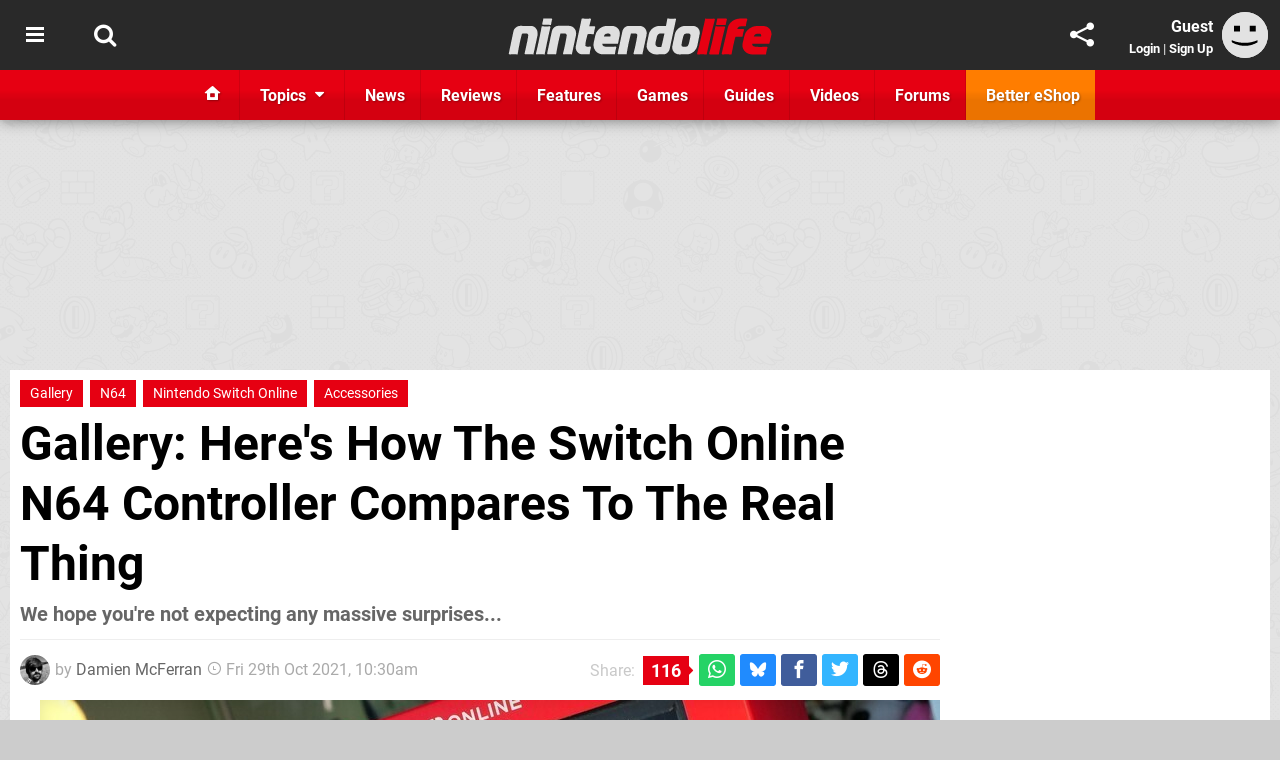

--- FILE ---
content_type: text/html; charset=UTF-8
request_url: https://www.nintendolife.com/news/2021/10/gallery-heres-how-the-switch-online-n64-controller-compares-to-the-real-thing
body_size: 34673
content:
<!DOCTYPE html>
<html lang="en-GB">
<head>
	<base href="https://www.nintendolife.com">
	<meta name="generator" content="ccms/1.0.0 (dgpCMS: https://hookshot.media)">
	<meta http-equiv="Content-Type" content="text/html; charset=UTF-8">
	<title>Gallery: Here&#039;s How The Switch Online N64 Controller Compares To The Real Thing | Nintendo Life</title>
	<meta name="msvalidate.01" content="D7560F5739AF48D918517B5AFC24A564" />
	<meta name="author" content="Nintendo Life" />
	<meta name="apple-mobile-web-app-title" content="Nintendo Life" />
	<meta name="viewport" content="width=device-width, initial-scale=1, shrink-to-fit=no" id="viewport" data-original="width=device-width, initial-scale=1, shrink-to-fit=no" />
	<meta property="fb:app_id" content="135109439853732" />
	<meta property="og:title" content="Gallery: Here's How The Switch Online N64 Controller Compares To The Real Thing" />
	<meta property="og:description" content="We hope you're not expecting any massive surprises..." />
	<meta property="og:image" content="https://images.nintendolife.com/23596a47a6981/large.jpg" data-page-subject="true" />
	<meta property="og:url" content="https://www.nintendolife.com/news/2021/10/gallery-heres-how-the-switch-online-n64-controller-compares-to-the-real-thing" />
	<meta property="og:site_name" content="Nintendo Life" />
	<meta property="og:type" content="article" />
	<meta property="article:published_time" content="2021-10-29T10:30:00+00:00" />
	<meta name="twitter:card" content="summary_large_image" />
	<meta name="twitter:site" content="@nintendolife" />
	<meta name="twitter:title" content="Gallery: Here's How The Switch Online N64 Controller Compares To The Real Thing" />
	<meta name="twitter:description" content="We hope you're not expecting any massive surprises..." />
	<meta name="twitter:image:src" content="https://images.nintendolife.com/23596a47a6981/large.jpg" />
	<meta name="theme-color" content="#E60012" />
	<meta name="msapplication-navbutton-color" content="#E60012" />
	<meta name="apple-mobile-web-app-status-bar-style" content="#E60012" />
	<meta name="robots" content="max-image-preview:large" />
	<meta name="description" content="We hope you're not expecting any massive surprises... - Teething troubles with emulation and latency aside, it sure is nice to have N64 games on Nintendo Swi..." />
	<meta name="keywords" content="Gallery, N64, Nintendo Switch Online, Accessories" />
	<link href="https://static.nintendolife.com/themes/nl.v10/css/master,page,article,comments.css?accent=%23E60012&amp;v=1768816381" type="text/css" rel="stylesheet" />
	<style type="text/css">@font-face { font-family: 'Roboto'; font-style: normal; font-weight: 400; src: local('Roboto-Regular'), url(https://fonts.gstatic.com/s/roboto/v18/CWB0XYA8bzo0kSThX0UTuA.woff2) format('woff2'); font-display: fallback; unicode-range: U+0000-00FF, U+0131, U+0152-0153, U+02BB-02BC, U+02C6, U+02DA, U+02DC, U+2000-206F, U+2074, U+20AC, U+2122, U+2212, U+2215;} @font-face { font-family: 'Roboto'; font-style: normal; font-weight: 700; src: local('Roboto Bold'), local('Roboto-Bold'), url(https://fonts.gstatic.com/s/roboto/v18/d-6IYplOFocCacKzxwXSOFtXRa8TVwTICgirnJhmVJw.woff2) format('woff2'); font-display: fallback; unicode-range: U+0000-00FF, U+0131, U+0152-0153, U+02BB-02BC, U+02C6, U+02DA, U+02DC, U+2000-206F, U+2074, U+20AC, U+2122, U+2212, U+2215;} @font-face { font-family: 'Roboto'; font-style: italic; font-weight: 400; src: local('Roboto Italic'), local('Roboto-Italic'), url(https://fonts.gstatic.com/s/roboto/v18/vPcynSL0qHq_6dX7lKVByfesZW2xOQ-xsNqO47m55DA.woff2) format('woff2'); font-display: fallback; unicode-range: U+0000-00FF, U+0131, U+0152-0153, U+02BB-02BC, U+02C6, U+02DA, U+02DC, U+2000-206F, U+2074, U+20AC, U+2122, U+2212, U+2215;}@font-face { font-family: 'nlifecms'; font-style: normal; font-weight: normal; src: url('https://static.nintendolife.com/themes/v12/css/fonts/nlifecms.woff2?ktz477') format('woff2'), url('https://static.nintendolife.com/themes/v12/css/fonts/nlifecms.ttf?ktz477') format('truetype'), url('https://static.nintendolife.com/themes/v12/css/fonts/nlifecms.woff?ktz477') format('woff'), url('https://static.nintendolife.com/themes/v12/css/fonts/nlifecms.svg?ktz477#nlifecms') format('svg'); font-display: block;}@media screen and (min-width:800px) { .col-width-50 { width:50%; }}</style>
	<link rel="preload" href="https://cdn.ziffstatic.com/jst/zdconsent.js" as="script" />
	<link rel="preload" href="https://cdn.static.zdbb.net/js/z0WVjCBSEeGLoxIxOQVEwQ.min.js" as="script" />
	<link rel="preload" href="https://fonts.gstatic.com/s/roboto/v18/CWB0XYA8bzo0kSThX0UTuA.woff2" type="font/woff2" as="font" crossorigin="anonymous" fetchpriority="high" />
	<link rel="preload" href="https://fonts.gstatic.com/s/roboto/v18/d-6IYplOFocCacKzxwXSOFtXRa8TVwTICgirnJhmVJw.woff2" type="font/woff2" as="font" crossorigin="anonymous" fetchpriority="high" />
	<link rel="preload" href="https://static.nintendolife.com/themes/v12/css/fonts/nlifecms.woff2?ktz477" type="font/woff2" as="font" crossorigin="anonymous" fetchpriority="high" />
	<link rel="shortcut icon" href="https://static.nintendolife.com/favicon.ico" type="image/x-icon" />
	<link rel="apple-touch-icon" href="https://images.nintendolife.com/site/icon/180x180.png" type="image/png" sizes="180x180" />
	<link rel="icon" href="https://images.nintendolife.com/site/favicon/32x32.png" type="image/png" sizes="32x32" />
	<link rel="icon" href="https://images.nintendolife.com/site/favicon/16x16.png" type="image/png" sizes="16x16" />
	<link rel="search" title="Nintendo Life Search" href="https://www.nintendolife.com/opensearch.xml" type="application/opensearchdescription+xml" />
	<link rel="alternate" title="Comments on this" href="https://www.nintendolife.com/feeds/comments/news/2021/10/gallery-heres-how-the-switch-online-n64-controller-compares-to-the-real-thing" type="application/rss+xml" />
	<link rel="preload" href="https://images.nintendolife.com/23596a47a6981/n64-controller-switch-online.900x.jpg" as="image" fetchpriority="high" />
	<link rel="preload" href="https://images.nintendolife.com/ca11b89443c5f/n64-controller-switch-online.900x.jpg" as="image" fetchpriority="high" />
	<link rel="preload" href="https://images.nintendolife.com/3cc18068cbb32/n64-controller-switch-online.900x.jpg" as="image" fetchpriority="high" />
	<link rel="preload" href="https://static.nintendolife.com/javascript/jquery.js?v=1768816365" as="script" />
	<link rel="canonical" href="https://www.nintendolife.com/news/2021/10/gallery-heres-how-the-switch-online-n64-controller-compares-to-the-real-thing" />
	<link rel="preload" href="https://assets.gnwcdn.com/prebid9.53.3.js" as="script" />
	<link rel="preload" href="https://c.amazon-adsystem.com/aax2/apstag.js" as="script" />
	<script type="text/javascript">var dgpLoaded = false; var dgpTools = false; var dgpConsentType = "zdconsent"; window.zdconsent = window.zdconsent || {'run': [], 'cmd':[], 'useractioncomplete': [], 'analytics':[], 'functional':[], 'social':[] }; window.consentAllowed = window.consentAllowed || []; window.consentAllowed.push('required'); window.zdconsent.cmd.push(function() { window.consentAllowed.push('targeting', 'social'); }); window.zdconsent.analytics.push(function() { window.consentAllowed.push('performance'); }); window.zdconsent.functional.push(function() { window.consentAllowed.push('functional'); }); var gdpr = false; var permutiveEnabled = false; var permutiveConsent = false; var dfp_xlb = false; var dgpDebug = false; var dgpLoc = "US"; var dgpScroll = false; document.documentElement.classList.add('region-us'); </script>
	<script type="text/javascript" src="https://cdn.ziffstatic.com/jst/zdconsent.js" async id="zdconsent"></script>
	<script type="text/javascript" src="https://cdn.static.zdbb.net/js/z0WVjCBSEeGLoxIxOQVEwQ.min.js" async id="zdcore"></script>
	<script type="text/javascript" src="https://cdn.confiant-integrations.net/IEGCh-y5lCwncxR84Svxub1PngQ/gpt_and_prebid/config.js" async></script>
	<script type="text/javascript" src="https://static.nintendolife.com/javascript/jquery.js?v=1768816365" defer></script>
	<script type="text/javascript" src="https://static.nintendolife.com/javascript/popunder2.js?v=1734086588" async id="popunder2" data-uuid="888f524f3e38a"></script>
	<script type="text/javascript" src="https://plausible.44bytes.net/js/script.outbound-links.pageview-props.tagged-events.js" defer data-domain="nintendolife.com" event-visitor="guest" event-author="Damien McFerran" event-freshness="stale" event-kind="gallery" event-view="articles/view" event-system="nintendo-switch" event-primis="yes"></script>
	<script type="text/javascript">if (document.cookie.match(/ui-theme=light/)) { document.documentElement.classList.remove('dark'); } if (document.cookie.match(/ui-scanlines=on/)) { document.documentElement.classList.add('scanlines'); }
function checkViewport () { if (document.cookie.match(/device=desktop/) || (navigator.userAgent.match(/iPad/i)) || (navigator.userAgent.match(/Safari/i) && !navigator.userAgent.match(/iPhone/i) && navigator.userAgent.match(/Version\/(13|14|15)/i)) || (navigator.userAgent.match(/Android/i) && screen.width >= 800 && screen.width > screen.height && !navigator.userAgent.match(/Mobile/i)) || (screen.width > window.innerWidth && screen.width > 800 && !navigator.userAgent.match(/Android|iPhone/i))) { document.getElementById("viewport").setAttribute("content","width=1275"); } else { document.getElementById("viewport").setAttribute("content",document.getElementById("viewport").getAttribute("data-original")); }}; checkViewport(); window.addEventListener('resize', checkViewport);
window.addEventListener('DOMContentLoaded', function() { var dScript = document.createElement("script"); dScript.type = "text/javascript"; dScript.setAttribute("async", "async"); dScript.setAttribute("src", "https://static.nintendolife.com/javascript/dgp/jquery.dgp.js?v=1768816381"); dScript.setAttribute("data-dgp-modules", "https://static.nintendolife.com/javascript/dgp/"); document.head.appendChild(dScript);  });
var themeList = {"mindseye":{"base":"dark","v":1751617948},"doom-the-dark-ages":{"base":"dark","v":1751619482},"streamer-showdown":{"base":"dark","v":1764256175},"fallout-s2":{"base":"dark","v":1766061262}}; window.hookshotThemes=window.hookshotThemes||{'activate':function(slug){if(theme=themeList[slug]){document.documentElement.setAttribute('data-theme',slug);let head=document.getElementsByTagName('HEAD')[0];let link=document.createElement('link');link.rel='stylesheet';link.type='text/css';link.href='/promo/themes/'+slug+'.css?v='+theme.v;head.appendChild(link);document.documentElement.classList.add(theme.base=='dark'?'dark':'light');document.documentElement.classList.remove(theme.base=='dark'?'light':'dark');}else{console.log(slug,'unknown theme');}}};
window.addEventListener('DGPAdsReady', function () { if ((typeof window.consentDone != 'undefined') && (typeof GNAdScript != 'undefined') && !window.AdScript) { const ignScript = document.createElement('script'); ignScript.src = "https://pg.ignimgs.com/pogoadkit.js"; ignScript.async = true; document.getElementsByTagName('head')[0].appendChild(ignScript); adConfig.gdprApplies = window.zdconsent.gdprApplies; window.AdScript = new GNAdScript.default((window.innerWidth >= 850 ? '.for-desktop' : '.for-mobile') + ' div[data-dfp-id]:not(.lazyload)', adConfig); window.AdScript.init(); function addPrimisKeyValues(adVariables) { const { games, tags } = adVariables || {}; let keyValues = ''; if (games) { keyValues += `&kv_2=${games.join(',')}`; } if (tags) { keyValues += `&kv_1=${tags.join(',')}`; } return keyValues;} primisKeyValues = addPrimisKeyValues(adConfig.customVariables);  } });
window.dataLayer = window.dataLayer || []; window.dataLayer.push({"content":{"articleAuthor":"Damien McFerran","articleTitle":"Gallery: Here's How The Switch Online N64 Controller Compares To The Real Thing","articleTopic":"gallery,switch,nintendo-switch,n64,retro,nintendo-switch-online,accessories","articleType":"news","hasComments":true,"id":122934,"onlineDate":"2021-10-29","pageNumber":1,"paywall":false,"product":"","relevantPlatforms":"nintendo-switch,n64","updatedDate":"2021-10-29"},"page":{"name":"article"},"site":{"name":"Nintendo Life","type":"hookshot:nintendolife"},"visitor":{"userType":"anonymous"}});
window.__ZDU = {"localUid":false,"md5":"","sha1":"","sha256":""}; (function() {var e=new CustomEvent('zdu:upd'); window.dispatchEvent(e, {detail:window.__ZDU});})();
window.plausible = window.plausible || function() { (window.plausible.q = window.plausible.q || []).push(arguments) }
var dgpConfig = {"fancybox":true,"lazyload":false,"bookmarks":false,"tablesorter":false,"tokenize":false,"jqueryui":false,"transaction":"articles/view","user":{"user":false,"title":"Guest"}};
var adConfig = {"customVariables":{"source":"article","version":"hd","tags":["gallery","switch","nintendo-switch","n64","retro","nintendo-switch-online","accessories"],"games":[],"platforms":["nintendo-switch","n64"],"genre":[],"franchise":[],"hookshot_id":"article-122934"},"acceptable_ads_show":true,"lazyload_selector":"div[data-dfp-id].lazyload","lazyloadDefaultSpacer":1600,"lazyloadSpacerMobile":1600,"runUAM":true,"adRenderedCallback":function (name, event) { slotCallback(name, event); },"device":window.innerWidth >= 850 ? 'hd' : 'mobile',"countryCode":dgpLoc,"gdprApplies":gdpr,"debug":false,"childPublisher":22392450815,"gamId":"5691","pubUAM":"3158","runPrebid":true,"prebidLib":"https://assets.gnwcdn.com/prebid9.53.3.js","prebidConfig":{"rubicon":{"accountId":"11576","siteId":"570072","zoneId":"3603348"},"pubmatic":{"publisherId":"156082","adSlot":"6316824"},"openx":{"unit":"561376846","delDomain":"ziffdavis-d.openx.net"},"ix":{"siteId":"1145127"},"sharethrough":{"pkey":"lZFQC5QI4xI9seWchz0LqVWB"},"amx":{"tagId":"kVXbSy7L6"},"onetag":{"pubId":"7e0c4ea788f779d"},"criteo":{"networkId":2714,"pubid":"5331_E4CMGJ"},"teads":{"default":{"pageId":227267,"placementId":243924},"MPU_1":{"pageId":221855,"placementId":238475},"MPU_MOB":{"pageId":221855,"placementId":238475},"Lazy_Load_HP_MPU":{"pageId":221855,"placementId":238475}},"openweb":{"desktop":{"org":"sp_xEkoxAFD","placementId":"sp_xEkoxAFD_NintendoLife_com_Desktop_Display_Prebid"},"mobile":{"org":"sp_xEkoxAFD","placementId":"sp_xEkoxAFD_NintendoLife_com_MWeb_Display_Prebid"}},"ttd":{"supplySourceId":"ziffdavis","publisherId":"22392450815"},"ozone":{"publisherId":"OZONEZD00001","siteId":"3500001724","placementId":"3500019853"}},"liveIntentAdConfig":{"enabled":true,"LiveIntentScript":"https://b-code.liadm.com/b-02pr.min.js","LiveIntentPubID":93624},"liveRampAdConfig":{"enabled":true,"LiveRampPubID":"13796"},"igneUnit":"/5691,22392450815/nintendolife/#DEVICE_web_display/#PAGETEMPLATE","prebidServerEnabled":true,"prebidServerPlacementId":"nintendolife_display","stickyAd":"nintendolife/mobile_web_display/article/sticky","stickyAdParent":"#mastfoot","ownedSite":false,"runAnonymised":false,"refreshAdsConfig":{"enabled":true,"maxRefreshes":10,"desktopRate":15000,"mobileRate":12000,"mobileStickyRate":15000,"teadsRate":30000,"refreshableAdvertIds":[0,220082044,78946204,72863404,2925170143,2984552083,74678524,74398204,5039755858,4887123045,14037733,14030293,282918133,74106124,22854133,539266933],"overrideRate":30000,"refreshDirect":true},"enablePrimisStickyControl":false,"floorPrices":{"defaultFloorprice":0.05,"usFloorprice":0.4,"ukFloorprice":0.3,"aucaFloorprice":0.2,"euFloorprice":0.1},"insertInto":""};

window.zdconsent.analytics.push(function () { var gScript = document.createElement("script"); gScript.type = "text/javascript"; gScript.setAttribute("async", "true"); gScript.setAttribute("src", "https://www.googletagmanager.com/gtag/js?id=G-XKSKEW898L"); document.head.appendChild(gScript); window.dataLayer = window.dataLayer || [];function gtag(){dataLayer.push(arguments);}gtag('js', new Date());gtag('config', 'G-XKSKEW898L', {send_page_view: false});gtag('event', 'page_view', {"cms_view":"articles\/view","user_type":"guest","article_type":"gallery","system":"nintendo-switch","freshness":"old","send_to":"G-XKSKEW898L"}); });
window.zdconsent.run.push(function () { setTimeout(function () { dgpReadyWrapper(); }, 750); });
var dgpReadyWrapperDone = false; function dgpReadyWrapper () { if (dgpReadyWrapperDone) { return; } if (window.consentDone) { return; } if (typeof __tcfapi == 'function') { __tcfapi('addEventListener', 2, function (tcData, success) { if (success) { window.consentString = tcData.tcString; }});} else {  } window.consentDone = true; window.dispatchEvent(new Event("DGPAdsReady")); document.querySelectorAll('#footer .ot-sdk-show-settings').forEach((item) => { item.innerHTML = item.getAttribute('title'); });
window.consentAllowed.forEach(function(category){document.querySelectorAll('iframe[data-consent=\"'+category+'\"]').forEach(item=>{if(item.getAttribute('data-src')){const newItem=item.cloneNode(true);newItem.src=item.getAttribute('data-src');newItem.removeAttribute('data-src');newItem.removeAttribute('data-src-fallback');item.replaceWith(newItem);}
if(item.getAttribute('data-src-primis')&&window.innerWidth>1000){item.parentNode.querySelectorAll('.youtube-watch').forEach(item=>{item.remove();});item.parentNode.classList.remove('with-primis');}});});document.querySelectorAll('iframe[data-src-fallback]').forEach(item=>{if(item.getAttribute('data-src-fallback')){const newItem=item.cloneNode(true);newItem.src=item.getAttribute('data-src-fallback');newItem.removeAttribute('data-src');newItem.removeAttribute('data-src-fallback');item.replaceWith(newItem);}});
var csconfig = { c1: "2", c2:"8518622", cs_ucfr: window.zdconsent.optins.comscore }; window._comscore = window._comscore || []; window._comscore.push(csconfig); var s = window.document.createElement("script"), el = window.document.getElementsByTagName("script")[0]; s.async = true; s.src = (window.document.location.protocol == "https:" ? "https://sb" : "http://b") + ".scorecardresearch.com/beacon.js"; el.parentNode.insertBefore(s, el); dgpReadyWrapperDone = true; }
window.zdconsent.useractioncomplete.push(function () { dgpReadyWrapper(); });</script>
	<script type="application/ld+json">[{"@context":"https://schema.org","@type":"NewsArticle","url":"https://www.nintendolife.com/news/2021/10/gallery-heres-how-the-switch-online-n64-controller-compares-to-the-real-thing","headline":"Gallery: Here's How The Switch Online N64 Controller Compares To The Real Thing","about":[{"@context":"https://schema.org/","@type":"Thing","name":"Nintendo Switch","alternateName":"Switch"},{"@context":"https://schema.org/","@type":"Thing","name":"Nintendo 64","alternateName":"N64"}],"inLanguage":"en","image":{"@type":"ImageObject","url":"https://images.nintendolife.com/23596a47a6981/1280x720.jpg"},"articleSection":"News","datePublished":"2021-10-29T10:30:00+00:00","dateModified":"2021-10-29T10:30:00+00:00","keywords":["Nintendo","Gallery","N64","Nintendo Switch Online","Accessories"],"author":{"@context":"https://schema.org/","@type":"Person","name":"Damien McFerran","description":"Damien has been writing professionally about tech and video games since 2007 and oversees all of Hookshot Media's sites from an editorial perspective. He's also the editor of Time Extension, the network's newest site, which \u2013 paradoxically \u2013 is all about gaming's past glories.","jobTitle":"Editorial Director","url":"https://www.nintendolife.com/authors/Damo","sameAs":["https://www.linkedin.com/in/DamienMcFerran/","https://muckrack.com/damien-mcferran","https://bsky.app/profile/damienmcferran.bsky.social","https://www.instagram.com/damienmcferran/","https://www.threads.net/@damienmcferran","https://www.youtube.com/@DamienMcFerran"],"worksFor":{"@context":"https://schema.org/","@type":"NewsMediaOrganization","@id":"https://www.nintendolife.com/","name":"Nintendo Life","url":"https://www.nintendolife.com/"}},"publisher":{"@context":"https://schema.org/","@type":"NewsMediaOrganization","@id":"https://www.nintendolife.com/","name":"Nintendo Life","description":"The world's most popular Nintendo News & Reviews website covering everything Nintendo Switch, eShop and retro/classic Nintendo.","url":"https://www.nintendolife.com/","logo":{"@type":"ImageObject","url":"https://images.nintendolife.com/site/logo.svg"},"image":{"@type":"ImageObject","url":"https://images.nintendolife.com/site/banner/large.jpg"},"knowsAbout":[{"@type":"Thing","name":"nintendo"},{"@type":"Thing","name":"nintendo switch"},{"@type":"Thing","name":"nintendo switch 2"},{"@type":"Thing","name":"nintendo switch successor"},{"@type":"Thing","name":"nintendo eshop"},{"@type":"Thing","name":"nintendo switch online"},{"@type":"Thing","name":"nintendo 64"},{"@type":"Thing","name":"super nintendo"},{"@type":"Thing","name":"snes"},{"@type":"Thing","name":"gamecube"},{"@type":"Thing","name":"video games"},{"@type":"Thing","name":"gaming"},{"@type":"Thing","name":"gaming news"},{"@type":"Thing","name":"game reviews"}],"sameAs":["https://x.com/nintendolife","https://www.facebook.com/nintendolife","https://instagram.com/nintendolife/","https://www.youtube.com/nintendolife","https://www.threads.net/@nintendolife","https://www.tiktok.com/@nintendolife","https://bsky.app/profile/nintendolife.com","https://en.wikipedia.org/wiki/Nintendo_Life","https://www.wikidata.org/wiki/Q21563301","https://www.metacritic.com/publication/nintendo-life/"],"foundingDate":"November 07, 2005","founder":{"@context":"https://schema.org/","@type":"Person","name":"antdickens","url":"https://www.nintendolife.com/users/antdickens"},"brand":{"@type":"Brand","name":"Nintendo Life"},"ownershipFundingInfo":"https://www.nintendolife.com/ownership","publishingPrinciples":"https://www.nintendolife.com/how-we-work","actionableFeedbackPolicy":"https://www.nintendolife.com/feedback","correctionsPolicy":"https://www.nintendolife.com/corrections","diversityPolicy":"https://www.nintendolife.com/diversity","ethicsPolicy":"https://www.nintendolife.com/ethics","missionCoveragePrioritiesPolicy":"https://www.nintendolife.com/coverage","noBylinesPolicy":"https://www.nintendolife.com/bylines","unnamedSourcesPolicy":"https://www.nintendolife.com/sources","verificationFactCheckingPolicy":"https://www.nintendolife.com/fact-checking","masthead":"https://www.nintendolife.com/staff","contactPoint":[{"@type":"ContactPoint","contactType":"General","url":"https://www.nintendolife.com/contact"},{"@type":"ContactPoint","contactType":"Advertising","email":"advertising@nintendolife.com"}],"parentOrganization":{"@type":"Corporation","@id":"https://hookshot.media","name":"Hookshot Media","legalName":"Hookshot Media Ltd","url":"https://hookshot.media","sameAs":["https://find-and-update.company-information.service.gov.uk/company/07275764","https://www.linkedin.com/company/hookshot-media/"],"address":{"@type":"PostalAddress","streetAddress":"5 Oakwood Drive","addressLocality":"Loughborough","addressRegion":"Leicestershire","postalCode":"LE11 3QF","addressCountry":"GB"},"foundingDate":"June 7, 2010","founder":{"@context":"https://schema.org/","@type":"Person","name":"Anthony Dickens","url":"https://hookshot.media/about#anthony-dickens"},"vatID":"GB166718969"}}},{"@context":"http://schema.org","@type":"BreadcrumbList","itemListElement":[{"@type":"ListItem","position":1,"item":{"@id":"https://www.nintendolife.com/news","name":"News"}},{"@type":"ListItem","position":2,"item":{"@id":"https://www.nintendolife.com/news/2021/10/gallery-heres-how-the-switch-online-n64-controller-compares-to-the-real-thing","name":"Gallery: Here's How The Switch Online N64 Controller Compares To The Real Thing"}}]}]</script>
</head>
<body data-subject="news/2021/10/gallery-heres-how-the-switch-online-n64-controller-compares-to-the-real-thing" data-article-id="122934" class="with-sidebar site-nintendolife">
<div id="fb-root"></div>
<div id="template" class="template">
<div class="header-wrap accent-bg">
<header id="header" class="header">
<nav class="menubar">
<div class="headerbar"><ul id="toolbar">
<li class="ui-button"><a rel="nofollow" href="https://www.nintendolife.com/" class="ui-toggle-overlay" data-overlay="sidebar" title="Topics"><span class="icon icon-bars"></span><span class="label">Menu</span></a></li>
<li class="ui-button"><a rel="nofollow" href="search" class="ui-toggle-search" title="Search"><span class="icon icon-search"></span><span class="label">Search</span></a>
</li>
</ul>
<ul id="controlbar"><li class="ui-button optional"><a class="ui-share-page" rel="nofollow" href="share" title="Share This Page"><span class="icon icon-share"></span> <span class="label">Share</span></a><ul><li><a rel="nofollow" class="ui-share-page whatsapp" data-service="whatsapp" href="#" title="Share this page on WhatsApp"><span class="icon icon-whatsapp"></span></a></li><li><a rel="nofollow" class="ui-share-page bsky" data-service="bsky" data-username="nintendolife.com" href="#" title="Share this page on Bluesky"><span class="icon icon-bsky"></span></a></li><li><a rel="nofollow" class="ui-share-page threads" data-service="threads" href="#" title="Share this page on Threads"><span class="icon icon-threads"></span></a></li><li><a rel="nofollow" class="ui-share-page messenger for-mobile" data-service="fbmessenger" href="#" title="Share this page on Facebook Messenger"><span class="icon icon-messenger"></span></a></li><li><a rel="nofollow" class="ui-share-page facebook" data-service="facebook" href="#" title="Share this page on Facebook"><span class="icon icon-facebook"></span></a></li><li><a rel="nofollow" class="ui-share-page twitter" data-service="twitter" href="#" title="Share this page on Twitter"><span class="icon icon-twitter"></span></a></li><li><a rel="nofollow" class="ui-share-page reddit for-desktop" data-service="reddit" href="#" title="Share this page on reddit"><span class="icon icon-reddit"></span></a></li></ul></li><li class="ui-toggle-overlay ui-userinfo" data-overlay="userbar"><p class="avatar"><a rel="nofollow" href="login"><svg width="46" height="46" xmlns="http://www.w3.org/2000/svg" viewBox="0 0 80 80"><title>Guest</title><path fill="#e2e2e2" stroke-width="0" d="M0 0h80v80H0z"/><path d="M20.9 24h10.2v10.1H20.9V24Zm27.5 0h10.1v10.1H48.4V24ZM17.1 49.1c2.8 1.1 4.9 1.8 6.4 2.3 1.5.4 3.2.8 5.1 1.2s3.8.6 5.5.8c1.7.2 3.5.3 5.3.3 3.7 0 7.2-.3 10.5-1s7.3-1.9 12-3.7v3.7c-3.3 2-6.9 3.5-10.6 4.6s-7.5 1.6-11.4 1.6c-3.2 0-6.7-.4-10.4-1.3-4.2-1-8.3-2.6-12.3-4.8l-.1-3.7Z"/></svg></a></p><p class="username optional">Guest</p><p class="subtitle optional"><a rel="nofollow" href="login">Login</a> | <a rel="nofollow" href="register">Sign Up</a></p></li></ul><p class="site-title"><a title="Nintendo Life" href="https://www.nintendolife.com/"><svg width="265" height="39" xmlns="http://www.w3.org/2000/svg" xml:space="preserve" viewBox="0 0 676.4 97.8"><title>Nintendo Life</title><path id="nl-logo-nintendo" fill="#dfdfdf" d="m75.117 47.165-10.3 47.5c-6.5-.7-14.1-.8-21-.2-.8-.6-1.8-1.4-1.6-1.9.1-.3 7.7-33 9.1-43.3.5-4.2.7-7.8-4-8-7-.1-11.6.4-11.6.4-5 18-8.3 35.3-11.2 53.1-6.6-.7-13.7-.7-20.6 0l-2-1.9c2.3-10.9 12.1-57.7 12.1-57.7 1.7-7.3 9.5-13.4 17-13.4l27 .1c12.9-.1 19.8 12.7 17.1 25.3m34.6-27.9s-16.1-.1-20.8-.1c-.2 0-1.7-1.9-1.7-1.9 1.2-4.3 2.2-10 3-14.3 6.1 0 14.5-.1 21-.1.2 0 1.4 1.8 1.6 1.8-1.3 4.3-2.5 10.5-3.1 14.6m-2.8 3.6c.1 0 1.5 1.9 1.6 1.9-3 11.2-11.7 51.9-14.9 69.9-7.1-.6-13.3-.6-20.8 0 0-.2-1.6-1.8-1.5-2 4.6-18 12.9-58.9 14.7-69.9 6.7.5 13.8.7 20.9.1m66.5 23.1-10.4 48.7c-6.5-.7-14.1-.7-21 0 0-.2-1.7-1.9-1.7-2.1 4.2-15.7 7.6-33.3 9.4-44.4.6-4.2-.6-6.9-5.3-7-7-.1-10.6.3-10.6.3-4.7 18.1-8.2 35.3-11.1 53.1-6.6-.7-14.3-.8-21.2-.2 0 0-1.7-1.6-1.6-2 1.2-5.8 12.2-57.4 12.2-57.4 1.7-7.3 8.8-13.3 16.3-13.3h27c12.8.2 20.7 11.7 18 24.3m45.5-2.7c-5.7-.5-9.9-.8-15.8-.3-1.2 5-6.1 23.3-5.6 27.4 0 1.1-.6 3.9 3.2 4.3 3.9.4 6.1.1 9.6-.1.2 0 1.3 2 1.5 2-1.7 5.6-3 12.1-3.5 17.9h-17.9c-12.4 0-19.6-10.6-17-22.4l14.8-69.2c6.4.6 14.9.8 22 .2.1 0 1.6 1.8 1.7 1.8-.8 3.2-1.2 4.7-4.5 18h13.9c.3 0 1.4 2 1.4 2-1.7 5.6-3.2 12.5-3.8 18.4m66.2 2.9-4.5 21.3-39.9.1c-.1 4 2.1 6.2 6 6.9 3.2 1 17.4 1 28 .1.3 0 1.5 1.9 1.8 1.9-1.8 5.4-3 12.5-3.6 18h-30.7c-16.4 0-26.9-14.8-23.3-30.6l4.1-18.2c3-13.2 15.6-23.7 29.3-23.7h12.9c13.6-.1 22.7 11.5 19.9 24.2m-23.5-.9c0-3.3-2.7-3.9-6.7-3.9l-1.9.1c-4 0-6.6 2.6-8.1 6-.1.3-.3.7-.4 1.1 2.6.1 14.6.2 17 0 .3-1.8.1-1.8.1-3.3m91.9.2-10.5 49.1c-6.5-.7-14.1-.7-20.9 0 .1-.2-1.8-1.8-1.8-2 4.2-15.7 7.8-34.1 9.5-45.2.6-4.2-.7-6.1-5.5-6.2-7-.1-10.5.3-10.5.3-5 18-8.3 35.3-11.2 53.1-6.6-.7-14.2-.8-21.1-.1 0 0-1.7-1.5-1.6-1.7 1.1-5.3 12.2-57.6 12.2-57.6 1.7-7.3 8.8-13.3 16.3-13.3h27c12.9 0 20.9 11.1 18.1 23.6m59.3 34.6c-1.4 7.5-8.4 14.4-15.6 14.4l-20.2.1c-10.9 0-26.2-10.8-22.8-26.3l5.3-25.4c2.6-11.6 14.8-21 26.8-21 0 0 11 .1 16.9.1 1.3-6.5 2.5-12.9 3.6-19 6.2.6 13.9.7 20.4.2.2 0 1.5 1.7 1.7 1.7l-16.1 75.2zm-24.4-38.9c-4 .3-7.6 3.5-8.8 9.8-1.3 6.4-2.4 9.3-3.2 15.3-.5 3 .7 9.4 8.9 9.6.6 0 1.8.1 6-.1 2.8-10.8 5.5-22.6 8-34.4-3.7-.3-8.1-.4-10.9-.2m100.7 1.7-5.9 29.6c-2.5 11.5-14 21.9-26.1 21.9l-20 .2c-11.9 0-20-10.6-17.5-22.1l6.3-29.7c2.5-11.5 14.1-21.3 27.3-20.8h18c12.5-.2 20 10.2 17.9 20.9m-27.4-1.5c-1.7 0-4.5-.1-6.2 0-4.3.2-6.4 2.1-7.7 5.8-1.2 3.3-4.6 18.9-4.8 22.2-.4 3.7.8 5.4 5 5.7 1.5.1 4.8 0 6.4-.1 4.3-.2 5.7-3.7 7-7.4 1.1-3.3 3.7-15.9 4.2-19.1.6-3.7 0-7-3.9-7.1"/><path fill="#e60012" id="nl-logo-life" d="M507.017 94.865c-9.1-.6-14.3-.6-22.8 0 0-.1-1.7-1.8-1.7-1.9 8.4-30.6 13.7-58 21.1-89.8 7.3.6 14.7.6 22.8 0 .1 0 1.6 2.1 1.7 2.1-8.2 31.8-14.5 58.8-21.1 89.6m48.5-75.3h-23c0-.1-1.6-1.8-1.5-2 1.3-4.4 2.6-10.1 3.3-14.4 7 0 15.6-.1 22.9-.1.1 0 1.6 2 1.7 2-1.4 4.3-2.7 10.3-3.4 14.5m-3 3.5c.2 0 1.5 1.9 1.7 1.9-3.3 11.4-12.7 51.7-16.3 70.1-8-.6-14.3-.7-22.9-.1 0-.2-1.8-1.9-1.7-2.1 5.4-18.6 14.3-58.6 16.2-70 7.8.6 15 .7 23 .2m54.5 0s-3.1-.2-7.2-.2c-6.1-.1-10.9 0-12.8 3.6-.8 1.1-1.4 2-1.7 3.4h15.9c.2 0 1.5 2.1 1.5 2.1-2.5 6.6-3.4 12-4.1 17.9-6.2-.5-13.7-1-18.1-.1-5 17.1-8.8 39.2-10.1 45.2-7.5-.7-15.5-.8-23.3-.1 0 0-1.8-1.7-1.8-1.8.9-3.6 15.8-67 15.8-67 3.2-12.9 16.4-23 31.8-23 0 0 14.2.1 16.4.1.2 0 1.7 2.2 1.7 2.2-2.4 6.3-3.2 11-4 17.7m64.6 25.1-4.6 19.5-43.8-.1c0 4 2.3 6.6 5.7 6.9 2.9 1.1 19.9 1.4 31.8.3.1 0 1.6 2.1 1.8 2.1-2 5.5-3.4 12.4-4.1 18h-33c-18.6 0-30.2-13.7-26.2-29.9l4.4-18.5c3.3-13.5 17.3-24.4 32.8-24.4h14.5c14.5-.1 24.6 12.4 20.7 26.1m-25.4-1.6c0-3.4-1.5-4.9-6-4.9h-2.4c-4.5 0-7.3 1.6-9.4 4.8-.4.6-.7 1.3-1.1 2.2 6.9.1 18.3 0 18.7 0 .4-1.9.2-.6.2-2.1"/></svg></a></p>
</div><form action="search" method="get" id="quick-search">
<div class="controls"><label>Keywords</label> <input type="text" id="query" placeholder="Search..." autocomplete="off" class="query textbox" name="q"> <input type="submit" class="button" name="submit" value="Go"></div>
</form>
<div id="quick-search-results"><div id="search-results"></div></div><!-- cache: html:nintendolife.com/ssl/menu @ 1768841119 --><div class="ui-menus">
<div class="accent-bg">
<div class="accent-wrap">
<div class="inset">
<ul id="menu">
<li><a href="https://www.nintendolife.com/" class="main-menu-item" title="Home"><span class="icon icon-wiiu-home"></span> <span class="label">Home</span></a></li><li class="has-submenu"><a data-name="topics" href="topics" class="main-menu-item no-icon"><span class="label ui-topic-title">Topics</span> <span class="icon icon-caret-down"></span></a></li><li class="has-submenu"><a data-name="news" href="news" class="main-menu-item"><span class="icon icon-news optional"></span> <span class="label">News</span></a></li><li class="has-submenu"><a data-name="reviews" href="reviews" class="main-menu-item"><span class="icon icon-reviews optional"></span> <span class="label">Reviews</span></a></li><li class="has-submenu"><a data-name="features" href="features" class="main-menu-item"><span class="icon icon-features optional"></span> <span class="label">Features</span></a></li><li class="has-submenu"><a data-name="games" href="games/browse" class="main-menu-item"><span class="icon icon-books optional"></span> <span class="label">Games</span></a></li><li><a data-name="guides" href="guides" class="main-menu-item"><span class="icon icon-map optional"></span> <span class="label">Guides</span></a></li><li><a href="https://www.youtube.com/nintendolife" class="main-menu-item external"><span class="icon icon-videos optional"></span> <span class="label">Videos</span></a></li><li class="has-submenu"><a data-name="forums" href="forums" class="main-menu-item"><span class="icon icon-comments optional"></span> <span class="label">Forums</span></a></li><li class="eshop"><a data-name="eshop" href="eshop" class="main-menu-item external" title="Better eShop"><span class="icon icon-eshop optional"></span> <span class="label">Better eShop</span></a></li></ul>
</div>
</div>
</div>
<div id="submenus"></div></div></nav><nav class="ui-overlays"><section id="userbar" class="ui-overlay"><div class="buffer"><p class="avatar"><img src="https://static.nintendolife.com/themes/nl.v10/images/avatar.jpg" alt="Guest" /></p><p><a rel="nofollow" href="login" class="username ui-user-profile">Guest</a></p><p class="subtitle"><a rel="nofollow" href="login">Login</a> or <a rel="nofollow" href="register">Sign Up</a></p></div></section><section id="sidebar" class="ui-overlay"><div class="buffer"></div><div class="scroll"><div class="body"><ul class="optional"><li><a href="https://www.nintendolife.com/"><span class="icon icon-wiiu-home"></span> <span class="label">Home</span> <span class="icon icon-angle-right right"></span></a></li></ul><ul class="ui-user-hubs"><li><a rel="nofollow" href="topics"><span class="icon icon-topic"></span> <span class="label">Choose Topics...</span> <span class="icon icon-angle-right right"></span></a></li></ul><ul class="ui-user-manage-hubs"><li><a rel="nofollow" href="topics"><span class="icon icon-settings"></span> <span class="label">Manage Topics</span> <span class="icon icon-angle-right right"></span></a></li></ul></div></div></section></nav><div class="flash"><div class="messages"></div></div></header></div><div id="page" class="page"><div class="inset" style="min-height:250px;"><div class="insert for-desktop"><div id="NL_LB_1_K696E61843F010" style="min-width:1260px; min-height:250px;" data-dfp-id="nintendolife/desktop_web_display/article" data-dfp-sizes="1260x250,1260x110,970x250,960x250,728x90,120x30" data-dfp-targeting="pos=0,gto=true,experiment=nl-article-masthead" data-ghost-zone="31" data-prebid-config="LB_1"></div>
</div></div><div class="content-wrapper inset"><div id="body"><div id="content" class="content">
<article class="article" id="article">
<header class="article-header"><section class="title"><aside class="tags-wrap"><ul class="tags"><li class=" first"><a class="accent-bg" href="tags/gallery">Gallery</a></li><li><a class="accent-bg" href="tags/n64">N64</a></li><li><a class="accent-bg" href="tags/nintendo-switch-online">Nintendo Switch Online</a></li><li class=" last"><a class="accent-bg" href="tags/accessories">Accessories</a></li></ul>
</aside><h1 class="headline"><a href="news/2021/10/gallery-heres-how-the-switch-online-n64-controller-compares-to-the-real-thing">Gallery: Here's How The Switch Online N64 Controller Compares To The Real Thing</a></h1>
<p class="description">We hope you're not expecting any massive surprises...</p>
</section><section class="byline"><ul class="article-author"><li class=" first"><img class="avatar lazy" src="https://images.nintendolife.com/users/794/avatar.jpg?v=1597229651" width="30" height="30" loading="lazy" alt="Damo" /></li><li class="authors last">by <a class="author-name" href="authors/Damo">Damien McFerran</a> <span class="icon icon-time"></span> <time data-days="5" class="date age " datetime="2021-10-29T10:30:00+00:00">Fri 29th Oct 2021</time></li></ul>
<ul class="share-this "><li class=" first">Share:</li><li class="value"><span class="accent-bg share-count">116</span><span class="icon icon-caret-right accent"></span></li><li><a class="ui-share-page whatsapp accent" title="Share this on WhatsApp" data-service="whatsapp" rel="nofollow" href="#"><span class="icon icon-whatsapp"></span></a></li><li><a class="ui-share-page bsky accent" title="Share this on Bluesky" data-service="bsky" data-username="nintendolife.com" rel="nofollow" href="#"><span class="icon icon-bsky"></span></a></li><li><a class="ui-share-page facebook accent" title="Share this on Facebook" data-service="facebook" rel="nofollow" href="#"><span class="icon icon-facebook"></span></a></li><li><a class="ui-share-page twitter accent" title="Share this on Twitter" data-service="twitter" rel="nofollow" href="#"><span class="icon icon-twitter"></span></a></li><li><a class="ui-share-page threads accent" title="Share this on Threads" data-service="threads" rel="nofollow" href="#"><span class="icon icon-threads"></span></a></li><li><a class="ui-share-page messenger accent for-mobile" title="Share this on Facebook Messenger" data-service="fbmessenger" rel="nofollow" href="#"><span class="icon icon-messenger"></span></a></li><li class=" last"><a class="ui-share-page reddit accent for-desktop" title="Share this on Reddit" data-service="reddit" rel="nofollow" href="#"><span class="icon icon-reddit"></span></a></li></ul>
</section><div class="insert-label centered insert-mobile-sticky for-mobile"><div id="NL_MPU_MOB_W696E618438F74" style="min-width:300px; min-height:250px;display:flex; flex-wrap: wrap; align-items:center; justify-content: center;" data-dfp-id="nintendolife/mobile_web_display/article" data-dfp-sizes="300x250,320x400,300x600" data-dfp-targeting="pos=0,gto=true,experiment=nl-article-mobile-top" data-prebid-config="MPU_MOB"></div>
</div></header><div class="body body-text article-text"><section class="text">
<figure class="picture" data-uuid="23596a47a6981"><a class="scanlines" title="N64 Controller Switch Online" href="https://images.nintendolife.com/23596a47a6981/n64-controller-switch-online.large.jpg"><img src="https://images.nintendolife.com/23596a47a6981/n64-controller-switch-online.900x.jpg" width="900" height="507" alt="N64 Controller Switch Online" /></a><figcaption class="caption"><em class="credit"><span class=""></span> Image: Nintendo Life</em></figcaption></figure><p><a href="https://www.nintendolife.com/news/2021/10/nintendo-switch-onlines-n64-games-need-some-work">Teething troubles with emulation and latency aside</a>, it sure is nice to have <a href="https://www.nintendolife.com/guides/every-nintendo-switch-online-n64-game-ranked">N64 games</a> on <a href="https://www.nintendolife.com/guides/nintendo-switch-online-faq-everything-you-need-to-know-pricing-cloud-saves-retro-games">Nintendo Switch Online</a>. While the console couldn't compete with Sony's PlayStation in purely commercial terms, it was still home to some of the best games of its era – including <strong><a href="games/n64/legend_of_zelda_ocarina_of_time">Zelda: Ocarina of Time</a></strong> and <strong><a href="games/n64/super_mario_64">Super Mario 64</a></strong>, two titles which are unquestionably among the best games ever made.</p>
<p>To accompany the launch of N64 on Nintendo Switch Online, Nintendo has released a wireless version of the original N64 controller. At first glance, it looks identical to the original, but there are some notable differences. It's wireless (as we've already mentioned), and it lacks the Memory Pak port on the back.</p><div class="for-mobile"><figure class="youtube with-primis" data-videoid="C1rrCdi_XjA" data-start="0" data-src="https://www.youtube.com/embed/C1rrCdi_XjA?rel=0&hd=1&showinfo=0&modestbranding=0&autohide=1"><div class="video-stage"><a id="ytC1rrCdi_XjA" class="external youtube-thumbnail" title="Play" href="https://www.youtube.com/watch?v=C1rrCdi_XjA"><img class="lazy" srcset="https://i.ytimg.com/vi/C1rrCdi_XjA/mqdefault.jpg 800w, https://i.ytimg.com/vi/C1rrCdi_XjA/maxresdefault.jpg" src="https://i.ytimg.com/vi/C1rrCdi_XjA/maxresdefault.jpg" width="890" height="501" loading="lazy" alt="YouTube Video" /><span class="watch-on-youtube" title="Watch on YouTube">Watch on <strong><span class="icon icon-youtube-play"></span> YouTube</strong></span></a><p class="youtube-sub">Subscribe to <a class="external" rel="noopener" href="https://www.youtube.com/nintendolife?sub_confirmation=1">Nintendo Life</a> on <a class="sub-button external" rel="noopener" href="https://www.youtube.com/nintendolife?sub_confirmation=1"><span class="subs-label">YouTube</span><span class="subs">841k</span></a></p>
</div></figure></div>
<p>There are obviously a bunch of new features (LED lights to show which player the controller is associated with, a sync button and a USB-C port), as well as more subtle changes (the two holes which are found above the Z trigger on the original have been removed, for example). The design of the D-Pad also seems a <em>little</em> different to our eyes; the triangles embossed on its surface are <em>slightly</em> smaller on the new model.</p>
<p>On the whole, however, it's a very, <em>very</em> close match to the original N64 pad – even the iconic analogue wand 'feels' the same. Hopefully, that doesn't mean we'll all be complaining about it going all limp and floppy in a few years. Oo-er!</p>
<figure class="picture" data-uuid="ca11b89443c5f"><a class="scanlines" title="N64 Controller Switch Online" href="https://images.nintendolife.com/ca11b89443c5f/n64-controller-switch-online.large.jpg"><img class="lazy" src="https://images.nintendolife.com/ca11b89443c5f/n64-controller-switch-online.900x.jpg" width="900" height="507" loading="lazy" alt="N64 Controller Switch Online" /></a><figcaption class="caption"><em class="credit"><span class=""></span> Image: Nintendo Life</em></figcaption></figure>
<aside class="gallery"><div class="cols cols-2 multi-dimension"><div class="col col-2 col-width-50"><a title="N64 Controller Switch Online" class="scanlines" href="https://images.nintendolife.com/c3fcb2fc35bb5/n64-controller-switch-online.large.jpg"><img class="lazy" src="https://images.nintendolife.com/c3fcb2fc35bb5/n64-controller-switch-online.445x245.jpg" width="445" height="245" loading="lazy" alt="N64 Controller Switch Online" /></a><a title="N64 Controller Switch Online" class="scanlines scanlines" href="https://images.nintendolife.com/e7bc71f3a6cb3/n64-controller-switch-online.large.jpg"><img class="lazy" src="https://images.nintendolife.com/e7bc71f3a6cb3/n64-controller-switch-online.445x245.jpg" width="445" height="245" loading="lazy" alt="N64 Controller Switch Online" /></a></div><div class="col col-2 col-width-50"><a title="P1044138.JPG" class="scanlines scanlines scanlines" href="https://images.nintendolife.com/0b6b18b088668/p1044138.large.jpg"><img class="lazy" src="https://images.nintendolife.com/0b6b18b088668/p1044138.445x245.jpg" width="445" height="245" loading="lazy" alt="P1044138.JPG" /></a><a title="N64 Controller Switch Online" class="scanlines scanlines scanlines scanlines" href="https://images.nintendolife.com/4afdc08f3b75c/n64-controller-switch-online.large.jpg"><img class="lazy" src="https://images.nintendolife.com/4afdc08f3b75c/n64-controller-switch-online.445x245.jpg" width="445" height="245" loading="lazy" alt="N64 Controller Switch Online" /></a></div></div><figcaption class="caption"><em class="credit"><span class=""></span> Images: Nintendo Life</em></figcaption></aside>
<figure class="picture" data-uuid="3cc18068cbb32"><a class="scanlines" title="N64 Controller Switch Online" href="https://images.nintendolife.com/3cc18068cbb32/n64-controller-switch-online.large.jpg"><img class="lazy" src="https://images.nintendolife.com/3cc18068cbb32/n64-controller-switch-online.900x.jpg" width="900" height="507" loading="lazy" alt="N64 Controller Switch Online" /></a><figcaption class="caption"><em class="credit"><span class=""></span> Image: Nintendo Life</em></figcaption></figure>
<p>Connecting the controller to your Switch is as easy as pairing any other Switch pad, and the Switch Online app maps the buttons perfectly (as you'd expect), making this the best way to play these games. We've already discovered that the N64 pad <a href="https://www.nintendolife.com/news/2021/10/the-switch-n64-controller-doesnt-play-nice-with-everything-for-now">doesn't play nice</a> with other platforms (yet) and that it can be (kinda) used to <a href="https://www.nintendolife.com/news/2021/10/video-the-nintendo-64-controller-works-with-any-switch-game-kinda">play other Switch titles</a>.</p>
<p><em>Has your N64 pad arrived? What do you think about it? Share your thoughts with a comment below.</em></p>
<aside class="object object-youtube"><figure class="youtube" data-videoid="0v2JiuWrSRM" data-start="0" data-src="https://www.youtube.com/embed/0v2JiuWrSRM?rel=0&hd=1&showinfo=0&modestbranding=0&autohide=1"><div class="video-stage"><iframe id="yt0v2JiuWrSRM" title="YouTube Video" class="resize" data-src-fallback="https://www.youtube-nocookie.com/embed/0v2JiuWrSRM?rel=0&amp;hd=1&amp;showinfo=0&amp;modestbranding=0&amp;autohide=1" data-src="https://www.youtube.com/embed/0v2JiuWrSRM?rel=0&amp;hd=1&amp;showinfo=0&amp;modestbranding=0&amp;autohide=1" data-consent="targeting" frameborder="0" allowfullscreen="allowfullscreen" width="890" height="501" referrerpolicy="strict-origin-when-cross-origin" allow="accelerometer; autoplay; encrypted-media; gyroscope; picture-in-picture"></iframe><p class="youtube-sub">Subscribe to <a class="external" rel="noopener" href="https://www.youtube.com/nintendolife?sub_confirmation=1">Nintendo Life</a> on <a class="sub-button external" rel="noopener" href="https://www.youtube.com/nintendolife?sub_confirmation=1"><span class="subs-label">YouTube</span><span class="subs">841k</span></a></p>
</div></figure></aside></section>
<!-- cache: html:nintendolife.com/ssl/related-info/d80e79f3efe198fdfc4b029b7903e859 @ 1768840856 --><aside class="see-also"><dl>
	<dt>See Also</dt>
	<dd class="first"><ul><li class=" first last"><a class="accent" href="https://www.nintendolife.com/guides/50-best-nintendo-64-games-of-all-time">50 Best Nintendo 64 Games Of All Time</a></li></ul>
</dd>
</dl>
</aside></div><section class="footer"><ul class="share-this "><li class=" first">Share:</li><li class="value"><span class="accent-bg share-count">116</span><span class="icon icon-caret-right accent"></span></li><li><a class="ui-share-page whatsapp accent" title="Share this on WhatsApp" data-service="whatsapp" rel="nofollow" href="#"><span class="icon icon-whatsapp"></span></a></li><li><a class="ui-share-page bsky accent" title="Share this on Bluesky" data-service="bsky" data-username="nintendolife.com" rel="nofollow" href="#"><span class="icon icon-bsky"></span></a></li><li><a class="ui-share-page facebook accent" title="Share this on Facebook" data-service="facebook" rel="nofollow" href="#"><span class="icon icon-facebook"></span></a></li><li><a class="ui-share-page twitter accent" title="Share this on Twitter" data-service="twitter" rel="nofollow" href="#"><span class="icon icon-twitter"></span></a></li><li><a class="ui-share-page threads accent" title="Share this on Threads" data-service="threads" rel="nofollow" href="#"><span class="icon icon-threads"></span></a></li><li><a class="ui-share-page messenger accent for-mobile" title="Share this on Facebook Messenger" data-service="fbmessenger" rel="nofollow" href="#"><span class="icon icon-messenger"></span></a></li><li class=" last"><a class="ui-share-page reddit accent for-desktop" title="Share this on Reddit" data-service="reddit" rel="nofollow" href="#"><span class="icon icon-reddit"></span></a></li></ul>
<ul class="article-stats" data-article-id="122934" data-comments="35" data-shares="116" data-likes="4"><li class=" first"><a rel="nofollow" title="Like This Article" class="ui-like accent icon icon-heart" data-subject="news/2021/10/gallery-heres-how-the-switch-online-n64-controller-compares-to-the-real-thing" href="#">4</a></li><li class=" last"><a class="ui-comments accent icon icon-comments" rel="nofollow" href="news/2021/10/gallery-heres-how-the-switch-online-n64-controller-compares-to-the-real-thing#comments">35</a></li></ul>
	<div class="clear"></div>
</section></article><div class="insert soft-bg below-article for-mobile insert-extended lazyload"><div id="NL_MPU_X_O696E61843B366" style="min-width:300px; min-height:250px;" data-dfp-id="nintendolife/mobile_web_display/article" data-dfp-sizes="300x250,300x600" data-dfp-targeting="pos=1,gto=false,experiment=nl-article-below" class="lazyload" data-dfp-refresh-direct="true" data-prebid-config="Lazy_Load_HP_MPU"></div>
</div><div class="insert centered article-billboard for-desktop for-desktop lazyload"><div id="NL_MPU_X_O696E61843B38A" style="min-width:300px; min-height:250px;display:flex; flex-wrap: wrap; align-items:center; justify-content: center;" data-dfp-id="nintendolife/desktop_web_display/article" data-dfp-sizes="300x250" data-dfp-targeting="pos=1,gto=false,experiment=nl-article-billboard" class="lazyload" data-dfp-refresh-direct="true" data-prebid-config="LAZY_DESKTOP"></div>
</div><div class="related-content"><div class="author-info"><section class="block author">	<header class="widget-header"><p>About <span class="accent">Damien McFerran</span></p></header>
	<div class="body">
<p class="avatar"><img class="img lazy" src="https://images.nintendolife.com/users/794/avatar.jpg" width="80" height="80" loading="lazy" alt="Damien McFerran" /></p>
<div class="text"><p>Damien has been writing professionally about tech and video games since 2007 and oversees all of Hookshot Media's sites from an editorial perspective. He's also the editor of <a class="external" href="https://www.timeextension.com/">Time Extension</a>, the network's newest site, which – paradoxically – is all about gaming's past glories.</p><ul><li class=" first"><a href="authors/Damo"><span class="icon icon-profile"></span> Author Profile</a></li><li><a class="external" href="https://bsky.app/profile/damienmcferran.bsky.social"><span class="icon icon-bsky"></span> Bluesky</a></li><li class=" last"><a onclick="return replyTo('Damo');" href="#"><span class="icon icon-comments"></span> Reply</a></li></ul>
</div>
	</div>
</section><div class="insert with-label centered block lazyload for-desktop lazyload"><div id="NL_MPU_X_X696E61843B4CD" style="min-width:300px; min-height:250px;display:flex; flex-wrap: wrap; align-items:center; justify-content: center;" data-dfp-id="nintendolife/desktop_web_display/article" data-dfp-sizes="300x250" data-dfp-targeting="pos=1,gto=false,experiment=nl-article-foot-after-author" class="lazyload" data-dfp-refresh-direct="true" data-prebid-config="LAZY_DESKTOP"></div>
</div></div><div class="comments-list"><section id="comments" class="block comments">	<header class="widget-header"><p>Comments <span class="counter comment-count">35</span></p></header>
	<div class="body">
<div class="comments hidden-comments" data-subject="dgp:news/2021/10/gallery-heres-how-the-switch-online-n64-controller-compares-to-the-real-thing">
<article class="comment" id="comment6631837" data-author="users/212426" data-subject="comments/6631837" data-dislikes="1" data-id="6631837">
<p class="avatar"><a rel="nofollow" title="hanp01" href="/users/hanp01"><img class="framed lazy" src="https://images.nintendolife.com/users/212426/avatar.jpg?v=1537349577" width="80" height="80" loading="lazy" alt="hanp01" /></a></p>
<div class="detail"><ul class="info"><li class=" first"><a class="num" rel="nofollow" href="news/2021/10/gallery-heres-how-the-switch-online-n64-controller-compares-to-the-real-thing#comment6631837">1</a></li><li><a rel="nofollow" class="username accent" title="hanp01" href="/users/hanp01">hanp01</a></li><li class=" last"><time data-days="5" class="date age " datetime="2021-10-29T10:32:49+00:00">Fri 29th Oct 2021</time></li></ul>
<section class="text">
<p>Just a shame can buy it as its always out of stock</p></section>
<ul class="ui-comment-tools"><li class="likes first last"><a title="Like this comment" rel="nofollow" class="ui-like icon icon-heart" data-subject="comments/6631837" href="login">5</a></li></ul>
</div></article>
<article class="comment" id="comment6631841" data-author="users/214260" data-subject="comments/6631841" data-dislikes="1" data-id="6631841">
<p class="avatar"><a rel="nofollow" title="ralphdibny" href="/users/ralphdibny"><img class="framed lazy" src="https://images.nintendolife.com/users/214260/avatar.jpg?v=1672534493" width="80" height="80" loading="lazy" alt="ralphdibny" /></a></p>
<div class="detail"><ul class="info"><li class=" first"><a class="num" rel="nofollow" href="news/2021/10/gallery-heres-how-the-switch-online-n64-controller-compares-to-the-real-thing#comment6631841">2</a></li><li><a rel="nofollow" class="username accent" title="ralphdibny" href="/users/ralphdibny">ralphdibny</a></li><li class=" last"><time data-days="5" class="date age " datetime="2021-10-29T10:36:28+00:00">Fri 29th Oct 2021</time></li></ul>
<section class="text">
<p>Just waiting on a restock on these in the UK 🤞🤞🤞</p>
<p>Also... "Hopefully, that doesn't mean we'll all be complaining about it going all limp and floppy in a few years. Oo-er!" 😂😂</p>
</section>
<ul class="ui-comment-tools"><li class="likes first last"><a title="Like this comment" rel="nofollow" class="ui-like icon icon-heart" data-subject="comments/6631841" href="login">2</a></li></ul>
</div></article>
<article class="comment" id="comment6631844" data-author="users/102565" data-subject="comments/6631844" data-dislikes="0" data-id="6631844">
<p class="avatar"><a rel="nofollow" title="Pillowpants" href="/users/Pillowpants"><img class="framed lazy" src="https://images.nintendolife.com/users/102565/avatar.jpg?v=1405335863" width="80" height="80" loading="lazy" alt="Pillowpants" /></a></p>
<div class="detail"><ul class="info"><li class=" first"><a class="num" rel="nofollow" href="news/2021/10/gallery-heres-how-the-switch-online-n64-controller-compares-to-the-real-thing#comment6631844">3</a></li><li><a rel="nofollow" class="username accent" title="Pillowpants" href="/users/Pillowpants">Pillowpants</a></li><li class=" last"><time data-days="5" class="date age " datetime="2021-10-29T10:40:44+00:00">Fri 29th Oct 2021</time></li></ul>
<section class="text">
<p>I've been waiting for restocks of the SNES controller for ages, I bet I'll just never be able to get my hands on them, just like this controller. Sad times <i title="&#58;worried&#58;" style="background-image:url(https://cdnjs.cloudflare.com/ajax/libs/twemoji/14.0.2/svg/1f61f.svg)" class="twa twa-lg twa-worried"></i></p></section>
<ul class="ui-comment-tools"><li class="likes first last"><a title="Like this comment" rel="nofollow" class="ui-like icon icon-heart" data-subject="comments/6631844" href="login">2</a></li></ul>
</div></article>
<article class="comment" id="comment6631849" data-author="users/239206" data-subject="comments/6631849" data-dislikes="1" data-id="6631849">
<p class="avatar"><a rel="nofollow" title="commentlife" href="/users/commentlife"><img class="framed lazy" src="https://images.nintendolife.com/users/239206/avatar.jpg?v=1563250336" width="80" height="80" loading="lazy" alt="commentlife" /></a></p>
<div class="detail"><ul class="info"><li class=" first"><a class="num" rel="nofollow" href="news/2021/10/gallery-heres-how-the-switch-online-n64-controller-compares-to-the-real-thing#comment6631849">4</a></li><li><a rel="nofollow" class="username accent" title="commentlife" href="/users/commentlife">commentlife</a></li><li class=" last"><time data-days="5" class="date age " datetime="2021-10-29T10:46:34+00:00">Fri 29th Oct 2021</time></li></ul>
<section class="text">
<p>Tear downs show that a few years before it’s limp, floppy and experiencing drift would be VERY lucky.</p></section>
<ul class="ui-comment-tools"><li class="likes first last"><a title="Like this comment" rel="nofollow" class="ui-like icon icon-heart" data-subject="comments/6631849" href="login">1</a></li></ul>
</div></article>
<article class="comment" id="comment6631855" data-author="users/143351" data-subject="comments/6631855" data-dislikes="0" data-id="6631855">
<p class="avatar"><a rel="nofollow" title="Bunkerneath" href="/users/Bunkerneath"><img class="framed lazy" src="https://images.nintendolife.com/users/143351/avatar.jpg?v=1766048765" width="80" height="80" loading="lazy" alt="Bunkerneath" /></a></p>
<div class="detail"><ul class="info"><li class=" first"><a class="num" rel="nofollow" href="news/2021/10/gallery-heres-how-the-switch-online-n64-controller-compares-to-the-real-thing#comment6631855">5</a></li><li><a rel="nofollow" class="username accent" title="Bunkerneath" href="/users/Bunkerneath">Bunkerneath</a></li><li class=" last"><time data-days="5" class="date age " datetime="2021-10-29T10:50:31+00:00">Fri 29th Oct 2021</time></li></ul>
<section class="text">
<p>Damn, i need this to go with my SNES controller, but its out of stock, guessing scalpers grabbed them. Ah yes, on eBay they are going for £100!!!!<br />RESTOCK IT ALREADY!!</p></section>
<ul class="ui-comment-tools"><li class="likes first last"><a title="Like this comment" rel="nofollow" class="ui-like icon icon-heart" data-subject="comments/6631855" href="login">1</a></li></ul>
</div></article>
<article class="comment" id="comment6631858" data-author="users/283033" data-subject="comments/6631858" data-dislikes="2" data-id="6631858">
<p class="avatar"><a rel="nofollow" title="ObeseChihuahua2" href="/users/ObeseChihuahua2"><img class="framed lazy" src="https://images.nintendolife.com/users/283033/avatar.jpg?v=1611257701" width="80" height="80" loading="lazy" alt="ObeseChihuahua2" /></a></p>
<div class="detail"><ul class="info"><li class=" first"><a class="num" rel="nofollow" href="news/2021/10/gallery-heres-how-the-switch-online-n64-controller-compares-to-the-real-thing#comment6631858">6</a></li><li><a rel="nofollow" class="username accent" title="ObeseChihuahua2" href="/users/ObeseChihuahua2">ObeseChihuahua2</a></li><li class=" last"><time data-days="5" class="date age " datetime="2021-10-29T10:52:54+00:00">Fri 29th Oct 2021</time></li></ul>
<section class="text">
<p>Hopefully the stick isn't as crappy as the original. That's probably the worst stick on any Nintendo controller besides the Joy-Cons. Actually, scratch that. At least the Joy-Con sticks are somewhat comfortable to use before they start drifting.</p></section>
<ul class="ui-comment-tools"><li class="likes first last"><a title="Like this comment" rel="nofollow" class="ui-like icon icon-heart" data-subject="comments/6631858" href="login">2</a></li></ul>
</div></article>
<article class="comment" id="comment6631861" data-author="users/178031" data-subject="comments/6631861" data-dislikes="0" data-id="6631861">
<p class="avatar"><a rel="nofollow" title="480frames-please" href="/users/480frames-please"><img class="framed lazy" src="https://images.nintendolife.com/users/178031/avatar.jpg?v=1508618205" width="80" height="80" loading="lazy" alt="480frames-please" /></a></p>
<div class="detail"><ul class="info"><li class=" first"><a class="num" rel="nofollow" href="news/2021/10/gallery-heres-how-the-switch-online-n64-controller-compares-to-the-real-thing#comment6631861">7</a></li><li><a rel="nofollow" class="username accent" title="480frames-please" href="/users/480frames-please">480frames-please</a></li><li class=" last"><time data-days="5" class="date age " datetime="2021-10-29T10:55:24+00:00">Fri 29th Oct 2021</time></li></ul>
<section class="text">
<p>I want to get one of these. Been enjoying Ocarina of Time, Sin and Punishment, Dr Mario 64, Mario 64, Starfox 64, Yoshi's Story, etc. and would love to play with this wireless N64 controller.<br />Also, I can't wait for F-zero 64, Pilotwings 64, wipEout 64, Worms Armageddon, and hopefully a Bomberman game or two.</p></section>
<ul class="ui-comment-tools"><li class="likes first last"><a title="Like this comment" rel="nofollow" class="ui-like icon icon-heart" data-subject="comments/6631861" href="login">1</a></li></ul>
</div></article>
<article class="comment" id="comment6631873" data-author="users/239206" data-subject="comments/6631873" data-dislikes="1" data-id="6631873">
<p class="avatar"><a rel="nofollow" title="commentlife" href="/users/commentlife"><img class="framed lazy" src="https://images.nintendolife.com/users/239206/avatar.jpg?v=1563250336" width="80" height="80" loading="lazy" alt="commentlife" /></a></p>
<div class="detail"><ul class="info"><li class=" first"><a class="num" rel="nofollow" href="news/2021/10/gallery-heres-how-the-switch-online-n64-controller-compares-to-the-real-thing#comment6631873">8</a></li><li><a rel="nofollow" class="username accent" title="commentlife" href="/users/commentlife">commentlife</a></li><li class=" last"><time data-days="5" class="date age " datetime="2021-10-29T11:08:35+00:00">Fri 29th Oct 2021</time></li></ul>
<section class="text">
<p><a href="https://www.nintendolife.com/users/Gwynbleidd" class="mention" data-username="Gwynbleidd" rel="nofollow">@Gwynbleidd</a> same notoriously bad stick setup without the optical sensors. So you’ll get the flop, AND the drift. Really terrible stuff.</p></section>
<ul class="ui-comment-tools"><li class="likes first last"><a title="Like this comment" rel="nofollow" class="ui-like icon icon-heart" data-subject="comments/6631873" href="login">2</a></li></ul>
</div></article>
<article class="comment" id="comment6631876" data-author="users/133776" data-subject="comments/6631876" data-dislikes="1" data-id="6631876">
<p class="avatar"><a rel="nofollow" title="Crono1973" href="/users/Crono1973"><img class="framed lazy" src="https://static.nintendolife.com/themes/base/images/avatar.svg" width="80" height="80" loading="lazy" alt="Crono1973" /></a></p>
<div class="detail"><ul class="info"><li class=" first"><a class="num" rel="nofollow" href="news/2021/10/gallery-heres-how-the-switch-online-n64-controller-compares-to-the-real-thing#comment6631876">9</a></li><li><a rel="nofollow" class="username accent" title="Crono1973" href="/users/Crono1973">Crono1973</a></li><li class=" last"><time data-days="5" class="date age " datetime="2021-10-29T11:09:41+00:00">Fri 29th Oct 2021</time></li></ul>
<section class="text">
<p><strong>Hopefully, that doesn't mean we'll all be complaining about it going all limp and floppy in a few years. Oo-er!</strong></p><p>If it only lasts a few years, it will still be better than the Joy Cons.</p></section>
<ul class="ui-comment-tools"><li class="likes first last"><a title="Like this comment" rel="nofollow" class="ui-like icon icon-heart" data-subject="comments/6631876" href="login">2</a></li></ul>
</div></article>
<article class="comment" id="comment6631883" data-author="users/17347" data-subject="comments/6631883" data-dislikes="0" data-id="6631883">
<p class="avatar"><a rel="nofollow" title="AG_Awesome" href="/users/AG_Awesome"><img class="framed lazy" src="https://images.nintendolife.com/users/17347/avatar.jpg?v=1578663514" width="80" height="80" loading="lazy" alt="AG_Awesome" /></a></p>
<div class="detail"><ul class="info"><li class=" first"><a class="num" rel="nofollow" href="news/2021/10/gallery-heres-how-the-switch-online-n64-controller-compares-to-the-real-thing#comment6631883">10</a></li><li><a rel="nofollow" class="username accent" title="AG_Awesome" href="/users/AG_Awesome">AG_Awesome</a></li><li class=" last"><time data-days="5" class="date age " datetime="2021-10-29T11:11:52+00:00">Fri 29th Oct 2021</time></li></ul>
<section class="text">
<p>I can’t wait to use it with smash.</p></section>
<ul class="ui-comment-tools"><li class="likes first last"><a title="Like this comment" rel="nofollow" class="ui-like icon icon-heart" data-subject="comments/6631883" href="login">0</a></li></ul>
</div></article>
<article class="comment" id="comment6631884" data-author="users/187573" data-subject="comments/6631884" data-dislikes="0" data-id="6631884">
<p class="avatar"><a rel="nofollow" title="Stocksy" href="/users/Stocksy"><img class="framed lazy" src="https://static.nintendolife.com/themes/base/images/avatar.svg" width="80" height="80" loading="lazy" alt="Stocksy" /></a></p>
<div class="detail"><ul class="info"><li class=" first"><a class="num" rel="nofollow" href="news/2021/10/gallery-heres-how-the-switch-online-n64-controller-compares-to-the-real-thing#comment6631884">11</a></li><li><a rel="nofollow" class="username accent" title="Stocksy" href="/users/Stocksy">Stocksy</a></li><li class=" last"><time data-days="5" class="date age " datetime="2021-10-29T11:13:19+00:00">Fri 29th Oct 2021</time></li></ul>
<section class="text">
<p>Have we had any word on restocks?</p></section>
<ul class="ui-comment-tools"><li class="likes first last"><a title="Like this comment" rel="nofollow" class="ui-like icon icon-heart" data-subject="comments/6631884" href="login">0</a></li></ul>
</div></article>
<article class="comment" id="comment6631891" data-author="users/126214" data-subject="comments/6631891" data-dislikes="0" data-id="6631891">
<p class="avatar"><a rel="nofollow" title="BulkSlash" href="/users/BulkSlash"><img class="framed lazy" src="https://images.nintendolife.com/users/126214/avatar.jpg?v=1426019561" width="80" height="80" loading="lazy" alt="BulkSlash" /></a></p>
<div class="detail"><ul class="info"><li class=" first"><a class="num" rel="nofollow" href="news/2021/10/gallery-heres-how-the-switch-online-n64-controller-compares-to-the-real-thing#comment6631891">12</a></li><li><a rel="nofollow" class="username accent" title="BulkSlash" href="/users/BulkSlash">BulkSlash</a></li><li class=" last"><time data-days="5" class="date age " datetime="2021-10-29T11:19:35+00:00">Fri 29th Oct 2021</time></li></ul>
<section class="text">
<p>I'd actually be surprised if these are as prone to drift as the joy-cons because the pots in the N64 stick are outside of the bowl, so any debris that does manage to get in there won't be able to reach the pots to impede their reading. Bowl wear might be an issue but it took about 15 years for it to be a significant problem in my N64 controller. A new steel bottomed bowl has permanently sorted that out! 😂</p><p>It's those silly rubber flaps on the joy-con sticks that allow debris in that causes drift. I don't know why Nintendo don't make the whole stick a dome like on the PS and Xbox controllers as that seems to offer better protection.</p></section>
<ul class="ui-comment-tools"><li class="likes first last"><a title="Like this comment" rel="nofollow" class="ui-like icon icon-heart" data-subject="comments/6631891" href="login">2</a></li></ul>
</div></article>
<article class="comment" id="comment6631896" data-author="users/55125" data-subject="comments/6631896" data-dislikes="2" data-id="6631896">
<p class="avatar"><a rel="nofollow" title="FernandoMachado" href="/users/FernandoMachado"><img class="framed lazy" src="https://images.nintendolife.com/users/55125/avatar.jpg?v=1408135354" width="80" height="80" loading="lazy" alt="FernandoMachado" /></a></p>
<div class="detail"><ul class="info"><li class=" first"><a class="num" rel="nofollow" href="news/2021/10/gallery-heres-how-the-switch-online-n64-controller-compares-to-the-real-thing#comment6631896">13</a></li><li><a rel="nofollow" class="username accent" title="FernandoMachado" href="/users/FernandoMachado">FernandoMachado</a></li><li class=" last"><time data-days="5" class="date age " datetime="2021-10-29T11:22:54+00:00">Fri 29th Oct 2021</time></li></ul>
<section class="text">
<p>Nintendo knows how to bring &quot;commodity fetishism&quot; to another level when they release stuff no one can buy.</p></section>
<ul class="ui-comment-tools"><li class="likes first last"><a title="Like this comment" rel="nofollow" class="ui-like icon icon-heart" data-subject="comments/6631896" href="login">0</a></li></ul>
</div></article>
<article class="comment" id="comment6631906" data-author="users/228088" data-subject="comments/6631906" data-dislikes="3" data-id="6631906">
<p class="avatar"><a rel="nofollow" title="nevillebamshew" href="/users/nevillebamshew"><img class="framed lazy" src="https://images.nintendolife.com/users/228088/avatar.jpg?v=1634386573" width="80" height="80" loading="lazy" alt="nevillebamshew" /></a></p>
<div class="detail"><ul class="info"><li class=" first"><a class="num" rel="nofollow" href="news/2021/10/gallery-heres-how-the-switch-online-n64-controller-compares-to-the-real-thing#comment6631906">14</a></li><li><a rel="nofollow" class="username accent" title="nevillebamshew" href="/users/nevillebamshew">nevillebamshew</a></li><li class=" last"><time data-days="5" class="date age " datetime="2021-10-29T11:32:06+00:00">Fri 29th Oct 2021</time></li></ul>
<section class="text">
<p>&quot;...making this the best way to play these games&quot;.</p><p>Sure about that one?</p></section>
<ul class="ui-comment-tools"><li class="likes first last"><a title="Like this comment" rel="nofollow" class="ui-like icon icon-heart" data-subject="comments/6631906" href="login">0</a></li></ul>
</div></article>
<article class="comment" id="comment6631908" data-author="users/133776" data-subject="comments/6631908" data-dislikes="0" data-id="6631908">
<p class="avatar"><a rel="nofollow" title="Crono1973" href="/users/Crono1973"><img class="framed lazy" src="https://static.nintendolife.com/themes/base/images/avatar.svg" width="80" height="80" loading="lazy" alt="Crono1973" /></a></p>
<div class="detail"><ul class="info"><li class=" first"><a class="num" rel="nofollow" href="news/2021/10/gallery-heres-how-the-switch-online-n64-controller-compares-to-the-real-thing#comment6631908">15</a></li><li><a rel="nofollow" class="username accent" title="Crono1973" href="/users/Crono1973">Crono1973</a></li><li class=" last"><time data-days="5" class="date age " datetime="2021-10-29T11:33:37+00:00">Fri 29th Oct 2021</time></li></ul>
<section class="text">
<p><a href="https://www.nintendolife.com/users/FernandoMachado" class="mention" data-username="FernandoMachado" rel="nofollow">@FernandoMachado</a> I got one on a resupply a few days ago, blame scalpers, not Nintendo. The only thing more that they could have done is restrict the number bought from 4 to 1 for a few months.</p></section>
<ul class="ui-comment-tools"><li class="likes first last"><a title="Like this comment" rel="nofollow" class="ui-like icon icon-heart" data-subject="comments/6631908" href="login">1</a></li></ul>
</div></article>
<article class="comment" id="comment6631909" data-author="users/159367" data-subject="comments/6631909" data-dislikes="1" data-id="6631909">
<p class="avatar"><a rel="nofollow" title="impurekind" href="/users/impurekind"><img class="framed lazy" src="https://static.nintendolife.com/themes/base/images/avatar.svg" width="80" height="80" loading="lazy" alt="impurekind" /></a></p>
<div class="detail"><ul class="info"><li class=" first"><a class="num" rel="nofollow" href="news/2021/10/gallery-heres-how-the-switch-online-n64-controller-compares-to-the-real-thing#comment6631909">16</a></li><li><a rel="nofollow" class="username accent" title="impurekind" href="/users/impurekind">impurekind</a></li><li class=" last"><time data-days="5" class="date age " datetime="2021-10-29T11:33:43+00:00">Fri 29th Oct 2021</time></li></ul>
<section class="text">
<p>Now, anyone using this controller for the first time in a while, can you please tell everyone how it feels to hold and actually use?</p><p>Note: And I don't mean judging it by the apparently pretty crappy quality of the Switch Online N64 line-up of games, but rather just the quality of the controller itself.</p></section>
<ul class="ui-comment-tools"><li class="likes first last"><a title="Like this comment" rel="nofollow" class="ui-like icon icon-heart" data-subject="comments/6631909" href="login">0</a></li></ul>
</div></article>
<article class="comment" id="comment6631920" data-author="users/171475" data-subject="comments/6631920" data-dislikes="0" data-id="6631920">
<p class="avatar"><a rel="nofollow" title="Bowser89" href="/users/Bowser89"><img class="framed lazy" src="https://static.nintendolife.com/themes/base/images/avatar.svg" width="80" height="80" loading="lazy" alt="Bowser89" /></a></p>
<div class="detail"><ul class="info"><li class=" first"><a class="num" rel="nofollow" href="news/2021/10/gallery-heres-how-the-switch-online-n64-controller-compares-to-the-real-thing#comment6631920">17</a></li><li><a rel="nofollow" class="username accent" title="Bowser89" href="/users/Bowser89">Bowser89</a></li><li class=" last"><time data-days="5" class="date age " datetime="2021-10-29T11:38:35+00:00">Fri 29th Oct 2021</time></li></ul>
<section class="text">
<p><a href="https://www.nintendolife.com/users/Pillowpants" class="mention" data-username="Pillowpants" rel="nofollow">@Pillowpants</a> I just bought one of the Snes controllers two weeks ago no issues.</p></section>
<ul class="ui-comment-tools"><li class="likes first last"><a title="Like this comment" rel="nofollow" class="ui-like icon icon-heart" data-subject="comments/6631920" href="login">0</a></li></ul>
</div></article>
<article class="comment" id="comment6631928" data-author="users/55125" data-subject="comments/6631928" data-dislikes="2" data-id="6631928">
<p class="avatar"><a rel="nofollow" title="FernandoMachado" href="/users/FernandoMachado"><img class="framed lazy" src="https://images.nintendolife.com/users/55125/avatar.jpg?v=1408135354" width="80" height="80" loading="lazy" alt="FernandoMachado" /></a></p>
<div class="detail"><ul class="info"><li class=" first"><a class="num" rel="nofollow" href="news/2021/10/gallery-heres-how-the-switch-online-n64-controller-compares-to-the-real-thing#comment6631928">18</a></li><li><a rel="nofollow" class="username accent" title="FernandoMachado" href="/users/FernandoMachado">FernandoMachado</a></li><li class=" last"><time data-days="5" class="date age " datetime="2021-10-29T11:42:44+00:00">Fri 29th Oct 2021</time></li></ul>
<section class="text">
<p><a href="https://www.nintendolife.com/users/Crono1973" class="mention" data-username="Crono1973" rel="nofollow">@Crono1973</a> Nintendo could essentially kill the scalpers market by making the high-demand products always available for purchase on their stores. Even when they are out of stock, more is on the way and a customer should be able to place an order (with a longer delivery date)</p></section>
<ul class="ui-comment-tools"><li class="likes first last"><a title="Like this comment" rel="nofollow" class="ui-like icon icon-heart" data-subject="comments/6631928" href="login">4</a></li></ul>
</div></article>
<article class="comment" id="comment6631938" data-author="users/157657" data-subject="comments/6631938" data-dislikes="1" data-id="6631938">
<p class="avatar"><a rel="nofollow" title="JasonLee99" href="/users/JasonLee99"><img class="framed lazy" src="https://static.nintendolife.com/themes/base/images/avatar.svg" width="80" height="80" loading="lazy" alt="JasonLee99" /></a></p>
<div class="detail"><ul class="info"><li class=" first"><a class="num" rel="nofollow" href="news/2021/10/gallery-heres-how-the-switch-online-n64-controller-compares-to-the-real-thing#comment6631938">19</a></li><li><a rel="nofollow" class="username accent" title="JasonLee99" href="/users/JasonLee99">JasonLee99</a></li><li class=" last"><time data-days="5" class="date age " datetime="2021-10-29T11:46:41+00:00">Fri 29th Oct 2021</time></li></ul>
<section class="text">
<p>Drift and loose sticks won’t be a widespread problem on the N64 controller because within 2 weeks the majority of gamers will move on from NSO. It’s the hot thing now but it soon won’t be. The controllers will get little use. Mine will but most others won’t.</p></section>
<ul class="ui-comment-tools"><li class="likes first last"><a title="Like this comment" rel="nofollow" class="ui-like icon icon-heart" data-subject="comments/6631938" href="login">1</a></li></ul>
</div></article>
<article class="comment" id="comment6631944" data-author="users/126214" data-subject="comments/6631944" data-dislikes="0" data-id="6631944">
<p class="avatar"><a rel="nofollow" title="BulkSlash" href="/users/BulkSlash"><img class="framed lazy" src="https://images.nintendolife.com/users/126214/avatar.jpg?v=1426019561" width="80" height="80" loading="lazy" alt="BulkSlash" /></a></p>
<div class="detail"><ul class="info"><li class=" first"><a class="num" rel="nofollow" href="news/2021/10/gallery-heres-how-the-switch-online-n64-controller-compares-to-the-real-thing#comment6631944">20</a></li><li><a rel="nofollow" class="username accent" title="BulkSlash" href="/users/BulkSlash">BulkSlash</a></li><li class=" last"><time data-days="5" class="date age " datetime="2021-10-29T11:48:54+00:00">Fri 29th Oct 2021</time></li></ul>
<section class="text">
<p><a href="https://www.nintendolife.com/users/Gwynbleidd" class="mention" data-username="Gwynbleidd" rel="nofollow">@Gwynbleidd</a> I think when it happens in other controllers it's usually the carbon track of the pot wearing out, I often see it in my arcade machines on the pedals as the springs on those tend to be quite violent. Unless the PS/Xbox/Pro controllers are wearing out in a similar time frame to the joy-cons?</p></section>
<ul class="ui-comment-tools"><li class="likes first last"><a title="Like this comment" rel="nofollow" class="ui-like icon icon-heart" data-subject="comments/6631944" href="login">1</a></li></ul>
</div></article>
<article class="comment" id="comment6631953" data-author="users/187573" data-subject="comments/6631953" data-dislikes="1" data-id="6631953">
<p class="avatar"><a rel="nofollow" title="Stocksy" href="/users/Stocksy"><img class="framed lazy" src="https://static.nintendolife.com/themes/base/images/avatar.svg" width="80" height="80" loading="lazy" alt="Stocksy" /></a></p>
<div class="detail"><ul class="info"><li class=" first"><a class="num" rel="nofollow" href="news/2021/10/gallery-heres-how-the-switch-online-n64-controller-compares-to-the-real-thing#comment6631953">21</a></li><li><a rel="nofollow" class="username accent" title="Stocksy" href="/users/Stocksy">Stocksy</a></li><li class=" last"><time data-days="5" class="date age " datetime="2021-10-29T11:51:58+00:00">Fri 29th Oct 2021</time></li></ul>
<section class="text">
<p><a href="https://www.nintendolife.com/users/FernandoMachado" class="mention" data-username="FernandoMachado" rel="nofollow">@FernandoMachado</a> EXACTLY. A centralised ordering for ps5 and Xbox would have done the same…. You buy one and get one when it’s your turn. Even if your “place/order” is outsourced to one of the suppliers like game or Amazon</p></section>
<ul class="ui-comment-tools"><li class="likes first last"><a title="Like this comment" rel="nofollow" class="ui-like icon icon-heart" data-subject="comments/6631953" href="login">3</a></li></ul>
</div></article>
<article class="comment" id="comment6631960" data-author="users/224926" data-subject="comments/6631960" data-dislikes="2" data-id="6631960">
<p class="avatar"><a rel="nofollow" title="NotoriousWhiz" href="/users/NotoriousWhiz"><img class="framed lazy" src="https://static.nintendolife.com/themes/base/images/avatar.svg" width="80" height="80" loading="lazy" alt="NotoriousWhiz" /></a></p>
<div class="detail"><ul class="info"><li class=" first"><a class="num" rel="nofollow" href="news/2021/10/gallery-heres-how-the-switch-online-n64-controller-compares-to-the-real-thing#comment6631960">22</a></li><li><a rel="nofollow" class="username accent" title="NotoriousWhiz" href="/users/NotoriousWhiz">NotoriousWhiz</a></li><li class=" last"><time data-days="5" class="date age " datetime="2021-10-29T11:54:22+00:00">Fri 29th Oct 2021</time></li></ul>
<section class="text">
<p><a href="https://www.nintendolife.com/users/FernandoMachado" class="mention" data-username="FernandoMachado" rel="nofollow">@FernandoMachado</a> Exactly. The same thing that the Steam deck does (and Tesla) . It's what pretty much every manufacturer in the world should be doing right now with the prevalence of scalping. People would prefer to wait months with a spot in line than to constantly be fighting to acquire a product.</p></section>
<ul class="ui-comment-tools"><li class="likes first last"><a title="Like this comment" rel="nofollow" class="ui-like icon icon-heart" data-subject="comments/6631960" href="login">2</a></li></ul>
</div></article>
<article class="comment" id="comment6631970" data-author="users/141534" data-subject="comments/6631970" data-dislikes="2" data-id="6631970">
<p class="avatar"><a rel="nofollow" title="JasmineDragon" href="/users/JasmineDragon"><img class="framed lazy" src="https://images.nintendolife.com/users/141534/avatar.jpg?v=1493006580" width="80" height="80" loading="lazy" alt="JasmineDragon" /></a></p>
<div class="detail"><ul class="info"><li class=" first"><a class="num" rel="nofollow" href="news/2021/10/gallery-heres-how-the-switch-online-n64-controller-compares-to-the-real-thing#comment6631970">23</a></li><li><a rel="nofollow" class="username accent" title="JasmineDragon" href="/users/JasmineDragon">JasmineDragon</a></li><li class=" last"><time data-days="5" class="date age " datetime="2021-10-29T11:58:36+00:00">Fri 29th Oct 2021</time></li></ul>
<section class="text">
<p>I'll be sticking with my Pro Controller, still working perfectly after four and a half years of intensive use and still the most comfortable controller I've ever used.</p></section>
<ul class="ui-comment-tools"><li class="likes first last"><a title="Like this comment" rel="nofollow" class="ui-like icon icon-heart" data-subject="comments/6631970" href="login">4</a></li></ul>
</div></article>
<article class="comment" id="comment6631981" data-author="users/133776" data-subject="comments/6631981" data-dislikes="0" data-id="6631981">
<p class="avatar"><a rel="nofollow" title="Crono1973" href="/users/Crono1973"><img class="framed lazy" src="https://static.nintendolife.com/themes/base/images/avatar.svg" width="80" height="80" loading="lazy" alt="Crono1973" /></a></p>
<div class="detail"><ul class="info"><li class=" first"><a class="num" rel="nofollow" href="news/2021/10/gallery-heres-how-the-switch-online-n64-controller-compares-to-the-real-thing#comment6631981">24</a></li><li><a rel="nofollow" class="username accent" title="Crono1973" href="/users/Crono1973">Crono1973</a></li><li class=" last"><time data-days="5" class="date age " datetime="2021-10-29T12:07:35+00:00">Fri 29th Oct 2021</time></li></ul>
<section class="text">
<p><a href="https://www.nintendolife.com/users/FernandoMachado" class="mention" data-username="FernandoMachado" rel="nofollow">@FernandoMachado</a> That's true, they should do that too.</p></section>
<ul class="ui-comment-tools"><li class="likes first last"><a title="Like this comment" rel="nofollow" class="ui-like icon icon-heart" data-subject="comments/6631981" href="login">0</a></li></ul>
</div></article>
<article class="comment" id="comment6632074" data-author="users/117673" data-subject="comments/6632074" data-dislikes="3" data-id="6632074">
<p class="avatar"><a rel="nofollow" title="Emperor-Palpsy" href="/users/Emperor-Palpsy"><img class="framed lazy" src="https://images.nintendolife.com/users/117673/avatar.jpg?v=1440273100" width="80" height="80" loading="lazy" alt="Emperor-Palpsy" /></a></p>
<div class="detail"><ul class="info"><li class=" first"><a class="num" rel="nofollow" href="news/2021/10/gallery-heres-how-the-switch-online-n64-controller-compares-to-the-real-thing#comment6632074">25</a></li><li><a rel="nofollow" class="username accent" title="Emperor-Palpsy" href="/users/Emperor-Palpsy">Emperor-Palpsy</a></li><li class=" last"><time data-days="5" class="date age " datetime="2021-10-29T13:02:19+00:00">Fri 29th Oct 2021</time></li></ul>
<section class="text">
<p>Apart from collecting, I honestly can't understand why anyone would want to buy this. Sure it will feel 'right' when playing N64 games, but the analogue stick was a joke even back in the day. They become loose after no time at all.</p></section>
<ul class="ui-comment-tools"><li class="likes first last"><a title="Like this comment" rel="nofollow" class="ui-like icon icon-heart" data-subject="comments/6632074" href="login">0</a></li></ul>
</div></article>
<article class="comment" id="comment6632138" data-author="users/266042" data-subject="comments/6632138" data-dislikes="0" data-id="6632138">
<p class="avatar"><a rel="nofollow" title="Dimey" href="/users/Dimey"><img class="framed lazy" src="https://images.nintendolife.com/users/266042/avatar.jpg?v=1629909837" width="80" height="80" loading="lazy" alt="Dimey" /></a></p>
<div class="detail"><ul class="info"><li class=" first"><a class="num" rel="nofollow" href="news/2021/10/gallery-heres-how-the-switch-online-n64-controller-compares-to-the-real-thing#comment6632138">26</a></li><li><a rel="nofollow" class="username accent" title="Dimey" href="/users/Dimey">Dimey</a></li><li class=" last"><time data-days="5" class="date age " datetime="2021-10-29T13:26:40+00:00">Fri 29th Oct 2021</time></li></ul>
<section class="text">
<p>wonder if it makes the new monkey ball game any easier??</p></section>
<ul class="ui-comment-tools"><li class="likes first last"><a title="Like this comment" rel="nofollow" class="ui-like icon icon-heart" data-subject="comments/6632138" href="login">0</a></li></ul>
</div></article>
<article class="comment" id="comment6632210" data-author="users/35281" data-subject="comments/6632210" data-dislikes="0" data-id="6632210">
<p class="avatar"><a rel="nofollow" title="UnseatingKDawg" href="/users/UnseatingKDawg"><img class="framed lazy" src="https://images.nintendolife.com/users/35281/avatar.jpg?v=1563896121" width="80" height="80" loading="lazy" alt="UnseatingKDawg" /></a></p>
<div class="detail"><ul class="info"><li class=" first"><a class="num" rel="nofollow" href="news/2021/10/gallery-heres-how-the-switch-online-n64-controller-compares-to-the-real-thing#comment6632210">27</a></li><li><a rel="nofollow" class="username accent" title="UnseatingKDawg" href="/users/UnseatingKDawg">UnseatingKDawg</a></li><li class=" last"><time data-days="5" class="date age " datetime="2021-10-29T14:08:59+00:00">Fri 29th Oct 2021</time></li></ul>
<section class="text">
<p>Still patiently waiting for a restock. Missed my chance earlier this week. Dumb scalpers ain't making it any easier.</p></section>
<ul class="ui-comment-tools"><li class="likes first last"><a title="Like this comment" rel="nofollow" class="ui-like icon icon-heart" data-subject="comments/6632210" href="login">0</a></li></ul>
</div></article>
<article class="comment" id="comment6632265" data-author="users/160872" data-subject="comments/6632265" data-dislikes="0" data-id="6632265">
<p class="avatar"><a rel="nofollow" title="Amsterdamsters" href="/users/Amsterdamsters"><img class="framed lazy" src="https://static.nintendolife.com/themes/base/images/avatar.svg" width="80" height="80" loading="lazy" alt="Amsterdamsters" /></a></p>
<div class="detail"><ul class="info"><li class=" first"><a class="num" rel="nofollow" href="news/2021/10/gallery-heres-how-the-switch-online-n64-controller-compares-to-the-real-thing#comment6632265">28</a></li><li><a rel="nofollow" class="username accent" title="Amsterdamsters" href="/users/Amsterdamsters">Amsterdamsters</a></li><li class=" last"><time data-days="5" class="date age " datetime="2021-10-29T14:32:05+00:00">Fri 29th Oct 2021</time></li></ul>
<section class="text">
<p>The N64 not competing with the PlayStation commercially has far more to do with Sony's underhanded tactics they used to get retailers to push their system and force others to carry it.</p><p>I had a friend that managed Electronic Boutique at the time. He said that it was widely know at the time that Sony was using secret shoppers to visit stores that sold the PlayStation and competing systems. If a customer came in and asked about a competing system and the sales rep steered them towards a PS, if that customer just happened to be a secret shopper, that sales person could win one of many different prizes. I personally witnessed this on several occasions.</p><p>Sony also used strong arm tactics on some retailers that didn't carry video games at all like Circuit City telling them if they didn't carry the PlayStation then they were no longer allowed to sell other Sony products. Sony TV's at the time were still selling well, so retailers like Circuit City agreed.</p></section>
<ul class="ui-comment-tools"><li class="likes first last"><a title="Like this comment" rel="nofollow" class="ui-like icon icon-heart" data-subject="comments/6632265" href="login">1</a></li></ul>
</div></article>
<article class="comment" id="comment6632365" data-author="users/232638" data-subject="comments/6632365" data-dislikes="0" data-id="6632365">
<p class="avatar"><a rel="nofollow" title="RedRaven723" href="/users/RedRaven723"><img class="framed lazy" src="https://images.nintendolife.com/users/232638/avatar.jpg?v=1555416473" width="80" height="80" loading="lazy" alt="RedRaven723" /></a></p>
<div class="detail"><ul class="info"><li class=" first"><a class="num" rel="nofollow" href="news/2021/10/gallery-heres-how-the-switch-online-n64-controller-compares-to-the-real-thing#comment6632365">29</a></li><li><a rel="nofollow" class="username accent" title="RedRaven723" href="/users/RedRaven723">RedRaven723</a></li><li class=" last"><time data-days="5" class="date age " datetime="2021-10-29T15:02:04+00:00">Fri 29th Oct 2021</time></li></ul>
<section class="text">
<p>Used it for the first time last night on Starfox and Mario Kart, feels and response is wonderful. Surprisingly heavier than I was expecting.</p></section>
<ul class="ui-comment-tools"><li class="likes first last"><a title="Like this comment" rel="nofollow" class="ui-like icon icon-heart" data-subject="comments/6632365" href="login">0</a></li></ul>
</div></article>
<article class="comment" id="comment6632393" data-author="users/51840" data-subject="comments/6632393" data-dislikes="1" data-id="6632393">
<p class="avatar"><a rel="nofollow" title="Asaki" href="/users/Asaki"><img class="framed lazy" src="https://images.nintendolife.com/users/51840/avatar.jpg?v=1518096666" width="80" height="80" loading="lazy" alt="Asaki" /></a></p>
<div class="detail"><ul class="info"><li class=" first"><a class="num" rel="nofollow" href="news/2021/10/gallery-heres-how-the-switch-online-n64-controller-compares-to-the-real-thing#comment6632393">30</a></li><li><a rel="nofollow" class="username accent" title="Asaki" href="/users/Asaki">Asaki</a></li><li class=" last"><time data-days="5" class="date age " datetime="2021-10-29T15:11:47+00:00">Fri 29th Oct 2021</time></li></ul>
<section class="text">
<p>I thought maybe we'd get some teardown pics.</p></section>
<ul class="ui-comment-tools"><li class="likes first last"><a title="Like this comment" rel="nofollow" class="ui-like icon icon-heart" data-subject="comments/6632393" href="login">0</a></li></ul>
</div></article>
<article class="comment" id="comment6632523" data-author="users/186478" data-subject="comments/6632523" data-dislikes="1" data-id="6632523">
<p class="avatar"><a rel="nofollow" title="SwitchForce" href="/users/SwitchForce"><img class="framed lazy" src="https://static.nintendolife.com/themes/base/images/avatar.svg" width="80" height="80" loading="lazy" alt="SwitchForce" /></a></p>
<div class="detail"><ul class="info"><li class=" first"><a class="num" rel="nofollow" href="news/2021/10/gallery-heres-how-the-switch-online-n64-controller-compares-to-the-real-thing#comment6632523">31</a></li><li><a rel="nofollow" class="username accent" title="SwitchForce" href="/users/SwitchForce">SwitchForce</a></li><li class=" last"><time data-days="5" class="date age " datetime="2021-10-29T15:47:01+00:00">Fri 29th Oct 2021</time></li></ul>
<section class="text">
<p>Why couldn't they put a ZR, ZL on the grip itself? That would be the way to add more functions to it or that would make it more functional for other games that use those two other buttons. But as of now I want it but missing those two buttons will refrain until they update with those other two buttons and NFC reader.</p></section>
<ul class="ui-comment-tools"><li class="likes first last"><a title="Like this comment" rel="nofollow" class="ui-like icon icon-heart" data-subject="comments/6632523" href="login">0</a></li></ul>
</div></article>
<article class="comment" id="comment6632928" data-author="users/287292" data-subject="comments/6632928" data-dislikes="1" data-id="6632928">
<p class="avatar"><a rel="nofollow" title="mohr365" href="/users/mohr365"><img class="framed lazy" src="https://static.nintendolife.com/themes/base/images/avatar.svg" width="80" height="80" loading="lazy" alt="mohr365" /></a></p>
<div class="detail"><ul class="info"><li class=" first"><a class="num" rel="nofollow" href="news/2021/10/gallery-heres-how-the-switch-online-n64-controller-compares-to-the-real-thing#comment6632928">32</a></li><li><a rel="nofollow" class="username accent" title="mohr365" href="/users/mohr365">mohr365</a></li><li class=" last"><time data-days="5" class="date age " datetime="2021-10-29T18:21:04+00:00">Fri 29th Oct 2021</time></li></ul>
<section class="text">
<p>Seriously? Who is using this N64 controller for other consoles or other games on the switch? It’s designed for the Nintendo 64 library on Nintendo online. Stop trying to make a mountain out of a mole hill. If you don’t want to use Nintendo’s controller… there are great 3rd party controllers that will do all of that for less price.</p></section>
<ul class="ui-comment-tools"><li class="likes first last"><a title="Like this comment" rel="nofollow" class="ui-like icon icon-heart" data-subject="comments/6632928" href="login">1</a></li></ul>
</div></article>
<article class="comment" id="comment6633552" data-author="users/298935" data-subject="comments/6633552" data-dislikes="0" data-id="6633552">
<p class="avatar"><a rel="nofollow" title="ChezDispenser" href="/users/ChezDispenser"><img class="framed lazy" src="https://images.nintendolife.com/users/298935/avatar.jpg?v=1635563969" width="80" height="80" loading="lazy" alt="ChezDispenser" /></a></p>
<div class="detail"><ul class="info"><li class=" first"><a class="num" rel="nofollow" href="news/2021/10/gallery-heres-how-the-switch-online-n64-controller-compares-to-the-real-thing#comment6633552">33</a></li><li><a rel="nofollow" class="username accent" title="ChezDispenser" href="/users/ChezDispenser">ChezDispenser</a></li><li class=" last"><time data-days="5" class="date age " datetime="2021-10-30T03:38:53+00:00">Sat 30th Oct 2021</time></li></ul>
<section class="text">
<p><a href="https://www.nintendolife.com/users/mohr365" class="mention" data-username="mohr365" rel="nofollow">@mohr365</a> Problem is, as far as I can tell the Switch doesn't recognize any of the retro controllers as N64 controllers, which means even if they HAVE c-buttons you still have to hold ZR to access C-Right and C-Up.</p></section>
<ul class="ui-comment-tools"><li class="likes first last"><a title="Like this comment" rel="nofollow" class="ui-like icon icon-heart" data-subject="comments/6633552" href="login">0</a></li></ul>
</div></article>
<article class="comment" id="comment6633616" data-author="users/217368" data-subject="comments/6633616" data-dislikes="0" data-id="6633616">
<p class="avatar"><a rel="nofollow" title="X68000" href="/users/X68000"><img class="framed lazy" src="https://images.nintendolife.com/users/217368/avatar.jpg?v=1585382051" width="80" height="80" loading="lazy" alt="X68000" /></a></p>
<div class="detail"><ul class="info"><li class=" first"><a class="num" rel="nofollow" href="news/2021/10/gallery-heres-how-the-switch-online-n64-controller-compares-to-the-real-thing#comment6633616">34</a></li><li><a rel="nofollow" class="username accent" title="X68000" href="/users/X68000">X68000</a></li><li class=" last"><time data-days="5" class="date age " datetime="2021-10-30T06:07:41+00:00">Sat 30th Oct 2021</time></li></ul>
<section class="text">
<p>Received the controller the other day but haven’t opened it yet. Waiting for Nintendo to patch the latency issue on the emulator.......if they can.</p></section>
<ul class="ui-comment-tools"><li class="likes first last"><a title="Like this comment" rel="nofollow" class="ui-like icon icon-heart" data-subject="comments/6633616" href="login">0</a></li></ul>
</div></article>
<article class="comment" id="comment6634696" data-author="users/164704" data-subject="comments/6634696" data-dislikes="1" data-id="6634696">
<p class="avatar"><a rel="nofollow" title="SirPrimalform" href="/users/SirPrimalform"><img class="framed lazy" src="https://static.nintendolife.com/themes/base/images/avatar.svg" width="80" height="80" loading="lazy" alt="SirPrimalform" /></a></p>
<div class="detail"><ul class="info"><li class=" first"><a class="num" rel="nofollow" href="news/2021/10/gallery-heres-how-the-switch-online-n64-controller-compares-to-the-real-thing#comment6634696">35</a></li><li><a rel="nofollow" class="username accent" title="SirPrimalform" href="/users/SirPrimalform">SirPrimalform</a></li><li class=" last"><time data-days="5" class="date age " datetime="2021-10-30T19:31:21+00:00">Sat 30th Oct 2021</time></li></ul>
<section class="text">
<p>Having seen the insides now, these are a big disappointment. They've done nothing to the mechanism to prevent the stick wearing out, but they've replaced the optical encoders with potentiometers, which means drift is now possible. It's literally the worst of both worlds.</p><p>I was hoping they'd keep the optical encoders and increase the durability of the mechanism.</p></section>
<ul class="ui-comment-tools"><li class="likes first last"><a title="Like this comment" rel="nofollow" class="ui-like icon icon-heart" data-subject="comments/6634696" href="login">0</a></li></ul>
</div></article>
<p class="empty"><a rel="nofollow" class="ui-load-comments ui-cta-button" onclick="this.innerHTML = 'Please Wait...'; this.classList.add('loading'); return false" href="news/2021/10/gallery-heres-how-the-switch-online-n64-controller-compares-to-the-real-thing#comments"><span class="icon icon-comments"></span> Show Comments</a></p>
</div>

	</div>
</section><section id="reply" class="block comments">	<header class="widget-header"><p>Leave A Comment</p></header>
	<div class="body">
<p class="empty">Hold on there, you need to <a class="accent" rel="nofollow" href="login">login</a> to post a comment...</p>

	</div>
</section></div><div class="related-group optional"><div class="insert centered block with-label lazyload for-mobile lazyload"><div id="NL_MPU_X_C696E61843E559" style="min-width:300px; min-height:250px;display:flex; flex-wrap: wrap; align-items:center; justify-content: center;" data-dfp-id="nintendolife/mobile_web_display/article" data-dfp-sizes="300x250" data-dfp-targeting="pos=1,gto=false,experiment=nl-article-after-comments" class="lazyload" data-dfp-refresh-direct="true" data-prebid-config="Lazy_Load_HP_MPU"></div>
</div><!-- cache: html:nintendolife.com/ssl/related/articles/gallery,n64,nintendo-switch-online @ 1768831074 --><div class="related-articles"><h2 class="heading">Related Articles</h2>
<ul><li class="item"><p class="image"><a href="features/opinion-the-nintendo-console-nobody-wanted-to-review-returns-soon-and-im-here-for-it-again"><img class="lazy" src="https://images.nintendolife.com/fba9872ff7aaf/75x75.jpg" width="75" height="75" loading="lazy" alt="Opinion: The Nintendo Console Nobody Wanted To Review Returns Soon, And I'm Here For It, Again" /></a></p>
<p class="heading"><a class="accent" href="features/opinion-the-nintendo-console-nobody-wanted-to-review-returns-soon-and-im-here-for-it-again">Opinion: The Nintendo Console Nobody Wanted To Review Returns Soon, And I'm Here For It, Again</a></p>
<p class="description">The crimson comeback</p>
</li><li class="item"><p class="image"><a href="reviews/gamecube/fire-emblem-path-of-radiance"><img class="lazy" src="https://images.nintendolife.com/25f5dde6f4ce9/75x75.jpg" width="75" height="75" loading="lazy" alt="Review: Fire Emblem: Path Of Radiance (GameCube) - Aged &amp; Easier Than You're Used To, But Still A Winner" /></a></p>
<p class="heading"><a class="accent" href="reviews/gamecube/fire-emblem-path-of-radiance">Review: Fire Emblem: Path Of Radiance (GameCube) - Aged & Easier Than You're Used To, But Still A Winner</a></p>
<p class="description">The path to a radiant dawn awaits</p>
</li><li class="item"><p class="image"><a href="news/2026/01/nintendo-expands-switch-2s-gamecube-library-with-another-game"><img class="lazy" src="https://images.nintendolife.com/b4712281c422b/75x75.jpg" width="75" height="75" loading="lazy" alt="Nintendo Expands Switch 2's GameCube Library With Another Game" /></a></p>
<p class="heading"><a class="accent" href="news/2026/01/nintendo-expands-switch-2s-gamecube-library-with-another-game">Nintendo Expands Switch 2's GameCube Library With Another Game</a></p>
<p class="description">Fire Emblem is the first release of 2026</p>
</li><li class="item"><p class="image"><a href="news/2026/01/nintendos-first-game-trial-of-2026-is-exclusive-to-switch-2-north-america"><img class="lazy" src="https://images.nintendolife.com/bb5adef891385/75x75.jpg" width="75" height="75" loading="lazy" alt="Nintendo's First Game Trial Of 2026 Is Exclusive To Switch 2 (North America)" /></a></p>
<p class="heading"><a class="accent" href="news/2026/01/nintendos-first-game-trial-of-2026-is-exclusive-to-switch-2-north-america">Nintendo's First Game Trial Of 2026 Is Exclusive To Switch 2 (North America)</a></p>
<p class="description">Sorry, Switch fans</p>
</li><li class="item"><p class="image"><a href="news/2026/01/psa-switch-game-vouchers-wont-be-sold-after-january-2026"><img class="lazy" src="https://images.nintendolife.com/90a0e5d2318f1/75x75.jpg" width="75" height="75" loading="lazy" alt="PSA: Switch Game Vouchers Won't Be Sold After January 2026" /></a></p>
<p class="heading"><a class="accent" href="news/2026/01/psa-switch-game-vouchers-wont-be-sold-after-january-2026">PSA: Switch Game Vouchers Won't Be Sold After January 2026</a></p>
<p class="description">Get 'em while you can</p>
</li></ul></div><div class="insert centered block with-label lazyload for-desktop lazyload"><div id="NL_MPU_X_Y696E61843E62F" style="min-width:300px; min-height:250px;display:flex; flex-wrap: wrap; align-items:center; justify-content: center;" data-dfp-id="nintendolife/desktop_web_display/article" data-dfp-sizes="300x250" data-dfp-targeting="pos=1,gto=false,experiment=nl-article-after-related-articles" class="lazyload" data-dfp-refresh-direct="true" data-prebid-config="LAZY_DESKTOP"></div>
</div></div></div></div>
<aside id="page-sidebar"><div class="insert for-desktop"><div id="NL_HP_Q696E61843F083" style="min-width:300px; min-height:600px;" data-dfp-id="nintendolife/desktop_web_display/article" data-dfp-sizes="300x600,300x1050,300x250" data-dfp-targeting="pos=0,gto=true,experiment=nl-article-halfpage" data-ghost-zone="32" data-prebid-config="HP"></div>
</div><!-- cache: html:nintendolife.com/ssl/related-articles:{"limit":5} @ 1768839000 --><section class="block section">	<header class="widget-header accent-bg"><h2>Latest News</h2></header>
	<div class="body">
<section id="listing-latest-news" class="container type-news" data-default-style="simple" data-style="simple" data-styles="simple" data-limit="5" data-page-limit="9999" data-offset="0" data-param="since=2025-12-19t00%3a00%3a00%2b00%3a00&amp;id=latest-news&amp;type=news"><div class="ui-listing-body"><ul class="items style-simple"><li class="item item-content item-article" data-type="article" data-subject="news/2026/01/switch-1-and-2-dominate-famitsus-best-selling-games-of-2025-list" data-article-id="196376"><div class="item-wrap"><div class="image"><a class="img scanlines" href="news/2026/01/switch-1-and-2-dominate-famitsus-best-selling-games-of-2025-list"><img class="lazy" src="https://images.nintendolife.com/350e2021755c6/150x110.jpg" width="150" height="110" loading="lazy" alt="Switch 1 &amp; 2 Dominate Famitsu's Best-Selling Games Of 2025 List" /></a><p class="user-comments"><a title="15 comments" href="news/2026/01/switch-1-and-2-dominate-famitsus-best-selling-games-of-2025-list#comments"><span class="icon icon-comments"></span> 15</a></p>
</div><div class="info"><div class="info-wrap"><p class="heading"><a class="title accent-hover" href="news/2026/01/switch-1-and-2-dominate-famitsus-best-selling-games-of-2025-list"><span class="category accent">News</span> <span class="title accent-hover">Switch 1 & 2 Dominate Famitsu's Best-Selling Games Of 2025 List</span></a></p>
</div></div></div></li><li class="item item-content item-article" data-type="article" data-subject="news/2026/01/im-excited-to-meet-you-devon-pritchard-makes-her-first-public-appearance-as-president-of-noa" data-article-id="196363"><div class="item-wrap"><div class="image"><a class="img scanlines" href="news/2026/01/im-excited-to-meet-you-devon-pritchard-makes-her-first-public-appearance-as-president-of-noa"><img class="lazy" src="https://images.nintendolife.com/c935bb3f1fd11/150x110.jpg" width="150" height="110" loading="lazy" alt="&quot;I'm Excited To Meet You&quot; - Devon Pritchard Makes Her First Public Appearance As President Of NoA" /></a><p class="user-comments"><a title="32 comments" href="news/2026/01/im-excited-to-meet-you-devon-pritchard-makes-her-first-public-appearance-as-president-of-noa#comments"><span class="icon icon-comments"></span> 32</a></p>
</div><div class="info"><div class="info-wrap"><p class="heading"><a class="title accent-hover" href="news/2026/01/im-excited-to-meet-you-devon-pritchard-makes-her-first-public-appearance-as-president-of-noa"><span class="category accent">News</span> <span class="title accent-hover">"I'm Excited To Meet You" - Devon Pritchard Makes Her First Public Appearance As President Of NoA</span></a></p>
</div></div></div></li><li class="item item-content item-article" data-type="article" data-subject="news/2026/01/a-remake-of-resident-evil-code-veronica-will-supposedly-be-announced-this-year" data-article-id="196354"><div class="item-wrap"><div class="image"><a class="img scanlines" href="news/2026/01/a-remake-of-resident-evil-code-veronica-will-supposedly-be-announced-this-year"><img class="lazy" src="https://images.nintendolife.com/3eec723f1e377/150x110.jpg" width="150" height="110" loading="lazy" alt="A Remake Of Resident Evil: Code Veronica Will Supposedly Be Announced This Year" /></a><p class="user-comments"><a title="31 comments" href="news/2026/01/a-remake-of-resident-evil-code-veronica-will-supposedly-be-announced-this-year#comments"><span class="icon icon-comments"></span> 31</a></p>
</div><div class="info"><div class="info-wrap"><p class="heading"><a class="title accent-hover" href="news/2026/01/a-remake-of-resident-evil-code-veronica-will-supposedly-be-announced-this-year"><span class="category accent">News</span> <span class="title accent-hover">A Remake Of Resident Evil: Code Veronica Will Supposedly Be Announced This Year</span></a></p>
</div></div></div></li><li class="item item-content item-article" data-type="article" data-subject="news/2026/01/random-an-adults-only-island-has-been-deleted-from-animal-crossing-new-horizons" data-article-id="196352"><div class="item-wrap"><div class="image"><a class="img scanlines" href="news/2026/01/random-an-adults-only-island-has-been-deleted-from-animal-crossing-new-horizons"><img class="lazy" src="https://images.nintendolife.com/d205544d5738e/150x110.jpg" width="150" height="110" loading="lazy" alt="An 'Adults Only' Island Has Been Deleted From Animal Crossing: New Horizons" /></a><p class="user-comments"><a title="25 comments" href="news/2026/01/random-an-adults-only-island-has-been-deleted-from-animal-crossing-new-horizons#comments"><span class="icon icon-comments"></span> 25</a></p>
</div><div class="info"><div class="info-wrap"><p class="heading"><a class="title accent-hover" href="news/2026/01/random-an-adults-only-island-has-been-deleted-from-animal-crossing-new-horizons"><span class="category accent">Random</span> <span class="title accent-hover">An 'Adults Only' Island Has Been Deleted From Animal Crossing: New Horizons</span></a></p>
</div></div></div></li><li class="item item-content item-article" data-type="article" data-subject="news/2026/01/uk-charts-animal-crossing-new-horizons-crafts-its-way-back-onto-the-podium" data-article-id="196349"><div class="item-wrap"><div class="image"><a class="img scanlines" href="news/2026/01/uk-charts-animal-crossing-new-horizons-crafts-its-way-back-onto-the-podium"><img class="lazy" src="https://images.nintendolife.com/db9883d3f7d82/150x110.jpg" width="150" height="110" loading="lazy" alt="Animal Crossing: New Horizons Crafts Its Way Back Onto The Podium" /></a><p class="user-comments"><a title="21 comments" href="news/2026/01/uk-charts-animal-crossing-new-horizons-crafts-its-way-back-onto-the-podium#comments"><span class="icon icon-comments"></span> 21</a></p>
</div><div class="info"><div class="info-wrap"><p class="heading"><a class="title accent-hover" href="news/2026/01/uk-charts-animal-crossing-new-horizons-crafts-its-way-back-onto-the-podium"><span class="category accent">UK Charts</span> <span class="title accent-hover">Animal Crossing: New Horizons Crafts Its Way Back Onto The Podium</span></a></p>
</div></div></div></li></ul></div></section>
	</div>
</section><div class="insert for-desktop lazyload"><div id="NL_MPU_X_X696E61843F127" style="min-width:300px; min-height:250px;" data-dfp-id="nintendolife/desktop_web_display/article" data-dfp-sizes="300x250" data-dfp-targeting="pos=1,gto=false" class="lazyload" data-dfp-refresh-direct="true" data-prebid-config="LAZY_DESKTOP"></div>
</div><div class="insert for-mobile lazyload"><div id="NL_MPU_X_F696E61843F13B" style="min-width:300px; min-height:250px;" data-dfp-id="nintendolife/mobile_web_display/article" data-dfp-sizes="300x250" data-dfp-targeting="pos=1,gto=false" class="lazyload" data-dfp-refresh-direct="true" data-prebid-config="Lazy_Load_HP_MPU"></div>
</div><!-- cache: html:nintendolife.com/ssl/most-read @ 1768841596 --><section class="block section number-list">	<header class="widget-header accent-bg"><h2>Most Read</h2></header>
	<div class="body">
<div class="items">
<section class="item row1">
	<span class="prefix">1</span> 
	<p class="heading"><a class="title accent-hover" title="The Live-Action Zelda Movie Is Coming To Netflix" href="news/2026/01/the-live-action-zelda-movie-is-coming-to-netflix"><span class="category accent">News</span> The Live-Action Zelda Movie Is Coming To Netflix</a></p>
</section>
<section class="item row2">
	<span class="prefix">2</span> 
	<p class="heading"><a class="title accent-hover" title="Zelda's Next Lego Set Is Based On Ocarina Of Time's Final Battle, Out March" href="news/2026/01/zeldas-next-lego-set-is-based-on-ocarina-of-times-final-battle-out-march"><span class="category accent">News</span> Zelda's Next Lego Set Is Based On Ocarina Of Time's Final Battle, Out March</a></p>
</section>
<section class="item row1">
	<span class="prefix">3</span> 
	<p class="heading"><a class="title accent-hover" title="Animal Crossing: New Horizons: Every Playable Nintendo Retro Game - How To Unlock NES, Famicom, SNES, Game Boy" href="guides/animal-crossing-new-horizons-every-playable-nintendo-retro-game-how-to-unlock-nes-famicom-snes-game-boy"><span class="category accent">Guide</span> Animal Crossing: New Horizons: Every Playable Nintendo Retro Game - How ...</a></p>
</section>
<section class="item row2">
	<span class="prefix">4</span> 
	<p class="heading"><a class="title accent-hover" title="Animal Crossing: New Horizons - Nintendo Switch 2 Edition - A Cheap Upgrade, But Lacking Substance" href="reviews/nintendo-switch-2/animal-crossing-new-horizons-nintendo-switch-2-edition"><span class="category accent">Review</span> Animal Crossing: New Horizons - Nintendo Switch 2 Edition - A Cheap Upgr...</a></p>
</section>
<section class="item row1">
	<span class="prefix">5</span> 
	<p class="heading"><a class="title accent-hover" title="Super Mario Bros. Wonder - Nintendo Switch 2 Edition + Meetup In Bellabel Park Has Been Rated" href="news/2026/01/super-mario-bros-wonder-nintendo-switch-2-edition-plus-meetup-in-bellabel-park-has-been-rated"><span class="category accent">News</span> Super Mario Bros. Wonder - Nintendo Switch 2 Edition + Meetup In Bellabe...</a></p>
</section>
<section class="item row2">
	<span class="prefix">6</span> 
	<p class="heading"><a class="title accent-hover" title="More Switch Games Have Received Switch 2 Compatibility Updates" href="news/2026/01/more-switch-games-have-received-switch-2-compatibility-updates"><span class="category accent">News</span> More Switch Games Have Received Switch 2 Compatibility Updates</a></p>
</section>
<section class="item row1">
	<span class="prefix">7</span> 
	<p class="heading"><a class="title accent-hover" title="Nintendo Switch 2 System Update 21.2.0 Is Now Live, Here Are The Full Patch Notes" href="news/2026/01/nintendo-switch-2-system-update-21-2-0-is-now-live-here-are-the-full-patch-notes"><span class="category accent">News</span> Nintendo Switch 2 System Update 21.2.0 Is Now Live, Here Are The Full Pa...</a></p>
</section>
<section class="item row2">
	<span class="prefix">8</span> 
	<p class="heading"><a class="title accent-hover" title="45 Switch 1 &amp; 2 Games You Should Check Out In Nintendo's 'Supercharge Sale' (North America)" href="guides/45-switch-1-and-2-games-you-should-check-out-in-nintendos-supercharge-sale-north-america"><span class="category accent">Guide</span> 45 Switch 1 & 2 Games You Should Check Out In Nintendo's 'Supercharge Sa...</a></p>
</section>
<section class="item row1">
	<span class="prefix">9</span> 
	<p class="heading"><a class="title accent-hover" title="The Nintendo Console Nobody Wanted To Review Returns Soon, And I'm Here For It, Again" href="features/opinion-the-nintendo-console-nobody-wanted-to-review-returns-soon-and-im-here-for-it-again"><span class="category accent">Opinion</span> The Nintendo Console Nobody Wanted To Review Returns Soon, And I'm Here ...</a></p>
</section>
<section class="item row2 last">
	<span class="prefix">10</span> 
	<p class="heading"><a class="title accent-hover" title="Boom! The Animal Crossing: New Horizons 3.0 Update Is Now Available" href="news/2026/01/boom-the-animal-crossing-new-horizons-3-0-update-is-now-available"><span class="category accent">News</span> Boom! The Animal Crossing: New Horizons 3.0 Update Is Now Available</a></p>
</section>
</div>

	</div>
</section><div class="insert centered with-label spaced lazyload for-desktop insert-extended lazyload"><div id="NL_MPU_X_A696E61843F1A9" style="min-width:300px; min-height:250px;display:flex; flex-wrap: wrap; align-items:center; justify-content: center;" data-dfp-id="nintendolife/desktop_web_display/article" data-dfp-sizes="300x250,300x600" data-dfp-targeting="pos=1,gto=false,experiment=nl-article-sidebar-1" class="lazyload" data-dfp-refresh-direct="true" data-prebid-config="LAZY_DESKTOP"></div>
</div><div class="insert centered with-label spaced lazyload for-desktop insert-extended lazyload"><div id="NL_MPU_X_P696E61843F1BC" style="min-width:300px; min-height:250px;display:flex; flex-wrap: wrap; align-items:center; justify-content: center;" data-dfp-id="nintendolife/desktop_web_display/article" data-dfp-sizes="300x250,300x600" data-dfp-targeting="pos=1,gto=false,experiment=nl-article-sidebar-2" class="lazyload" data-dfp-refresh-direct="true" data-prebid-config="LAZY_DESKTOP"></div>
</div><div class="insert centered with-label spaced lazyload for-desktop insert-extended lazyload"><div id="NL_MPU_X_O696E61843F1C9" style="min-width:300px; min-height:250px;display:flex; flex-wrap: wrap; align-items:center; justify-content: center;" data-dfp-id="nintendolife/desktop_web_display/article" data-dfp-sizes="300x250,300x600" data-dfp-targeting="pos=1,gto=false,experiment=nl-article-sidebar-3" class="lazyload" data-dfp-refresh-direct="true" data-prebid-config="LAZY_DESKTOP"></div>
</div><div class="insert centered with-label spaced lazyload for-desktop insert-extended lazyload"><div id="NL_MPU_X_Y696E61843F1DF" style="min-width:300px; min-height:250px;display:flex; flex-wrap: wrap; align-items:center; justify-content: center;" data-dfp-id="nintendolife/desktop_web_display/article" data-dfp-sizes="300x250,300x600" data-dfp-targeting="pos=1,gto=false,experiment=nl-article-sidebar-4" class="lazyload" data-dfp-refresh-direct="true" data-prebid-config="LAZY_DESKTOP"></div>
</div><div class="insert centered with-label spaced lazyload for-desktop insert-extended lazyload"><div id="NL_MPU_X_T696E61843F1F0" style="min-width:300px; min-height:250px;display:flex; flex-wrap: wrap; align-items:center; justify-content: center;" data-dfp-id="nintendolife/desktop_web_display/article" data-dfp-sizes="300x250,300x600" data-dfp-targeting="pos=1,gto=false,experiment=nl-article-sidebar-5" class="lazyload" data-dfp-refresh-direct="true" data-prebid-config="LAZY_DESKTOP"></div>
</div><div class="insert centered with-label spaced lazyload for-desktop insert-extended lazyload"><div id="NL_MPU_X_M696E61843F1FA" style="min-width:300px; min-height:250px;display:flex; flex-wrap: wrap; align-items:center; justify-content: center;" data-dfp-id="nintendolife/desktop_web_display/article" data-dfp-sizes="300x250,300x600" data-dfp-targeting="pos=1,gto=false,experiment=nl-article-sidebar-6" class="lazyload" data-dfp-refresh-direct="true" data-prebid-config="LAZY_DESKTOP"></div>
</div><div class="insert centered with-label spaced lazyload for-desktop insert-extended lazyload"><div id="NL_MPU_X_F696E61843F205" style="min-width:300px; min-height:250px;display:flex; flex-wrap: wrap; align-items:center; justify-content: center;" data-dfp-id="nintendolife/desktop_web_display/article" data-dfp-sizes="300x250,300x600" data-dfp-targeting="pos=1,gto=false,experiment=nl-article-sidebar-7" class="lazyload" data-dfp-refresh-direct="true" data-prebid-config="LAZY_DESKTOP"></div>
</div><div class="insert centered with-label spaced lazyload for-desktop insert-extended lazyload"><div id="NL_MPU_X_C696E61843F20F" style="min-width:300px; min-height:250px;display:flex; flex-wrap: wrap; align-items:center; justify-content: center;" data-dfp-id="nintendolife/desktop_web_display/article" data-dfp-sizes="300x250,300x600" data-dfp-targeting="pos=1,gto=false,experiment=nl-article-sidebar-8" class="lazyload" data-dfp-refresh-direct="true" data-prebid-config="LAZY_DESKTOP"></div>
</div><div class="insert centered with-label spaced lazyload for-desktop insert-extended lazyload"><div id="NL_MPU_X_L696E61843F219" style="min-width:300px; min-height:250px;display:flex; flex-wrap: wrap; align-items:center; justify-content: center;" data-dfp-id="nintendolife/desktop_web_display/article" data-dfp-sizes="300x250,300x600" data-dfp-targeting="pos=1,gto=false,experiment=nl-article-sidebar-9" class="lazyload" data-dfp-refresh-direct="true" data-prebid-config="LAZY_DESKTOP"></div>
</div><div class="insert centered with-label spaced lazyload for-desktop insert-extended lazyload"><div id="NL_MPU_X_C696E61843F226" style="min-width:300px; min-height:250px;display:flex; flex-wrap: wrap; align-items:center; justify-content: center;" data-dfp-id="nintendolife/desktop_web_display/article" data-dfp-sizes="300x250,300x600" data-dfp-targeting="pos=1,gto=false,experiment=nl-article-sidebar-10" class="lazyload" data-dfp-refresh-direct="true" data-prebid-config="LAZY_DESKTOP"></div>
</div></aside></div>
</div>
<div id="mastfoot" class="mastfoot for-mobile"><ul class="quick-buttons ui-back-to-top"><li class=" first last"><span title="Go To Top" class="icon icon-angle-up ui-goto-top"></span></li></ul>
</div></div>
</div>
<!-- cache: html:nintendolife.com/ssl/footer @ 1768831178 --><footer id="footer" class="accent-bg accent-border" data-bg-image="https://static.nintendolife.com/themes/nl.v10/css/images/bg.png">
<div class="inset"><nav class="group optional"><ul class="alphabet"><li class=" first"><a href="https://www.nintendolife.com/letter/a">A</a></li><li><a href="https://www.nintendolife.com/letter/b">B</a></li><li><a href="https://www.nintendolife.com/letter/c">C</a></li><li><a href="https://www.nintendolife.com/letter/d">D</a></li><li><a href="https://www.nintendolife.com/letter/e">E</a></li><li><a href="https://www.nintendolife.com/letter/f">F</a></li><li><a href="https://www.nintendolife.com/letter/g">G</a></li><li><a href="https://www.nintendolife.com/letter/h">H</a></li><li><a href="https://www.nintendolife.com/letter/i">I</a></li><li><a href="https://www.nintendolife.com/letter/j">J</a></li><li><a href="https://www.nintendolife.com/letter/k">K</a></li><li><a href="https://www.nintendolife.com/letter/l">L</a></li><li><a href="https://www.nintendolife.com/letter/m">M</a></li><li><a href="https://www.nintendolife.com/letter/n">N</a></li><li><a href="https://www.nintendolife.com/letter/o">O</a></li><li><a href="https://www.nintendolife.com/letter/p">P</a></li><li><a href="https://www.nintendolife.com/letter/q">Q</a></li><li><a href="https://www.nintendolife.com/letter/r">R</a></li><li><a href="https://www.nintendolife.com/letter/s">S</a></li><li><a href="https://www.nintendolife.com/letter/t">T</a></li><li><a href="https://www.nintendolife.com/letter/u">U</a></li><li><a href="https://www.nintendolife.com/letter/v">V</a></li><li><a href="https://www.nintendolife.com/letter/w">W</a></li><li><a href="https://www.nintendolife.com/letter/x">X</a></li><li><a href="https://www.nintendolife.com/letter/y">Y</a></li><li class=" last"><a href="https://www.nintendolife.com/letter/z">Z</a></li></ul>
</nav><nav class="group"><ul class="list"><li class=" first"><a rel="nofollow" class="ui-goto-top" href="https://www.nintendolife.com/"><span class="icon icon-caret-up"></span> Top</a></li><li><a title="About Nintendo Life" href="https://www.nintendolife.com/about">About</a></li><li><a title="Nintendo Life Team" href="https://www.nintendolife.com/staff">Staff</a></li><li><a href="https://www.nintendolife.com/how-we-work">How We Work</a></li><li><a href="https://www.nintendolife.com/supporter">Support Us</a></li><li><a title="Contact Us" href="https://www.nintendolife.com/contact">Contact</a></li><li><a href="https://www.nintendolife.com/privacy">Privacy Policy</a></li><li><a href="https://www.nintendolife.com/terms">Terms of Use</a></li><li><a title="Advertising Policy / FTC Disclosure" href="https://www.nintendolife.com/advertising">Ads Policy</a></li><li><a href="https://www.nintendolife.com/archive">Archive</a></li><li><a class="showConsentTool" onclick="window.zdconsent.showConsentTool(event); return false;" href="privacy">Cookie Settings</a></li><li class="for-mobile last"><a class="ui-device-toggle" rel="nofollow" href="desktop">Desktop Version</a></li></ul>
</nav><section class="trending-articles"><p class="list-heading">Popular Right Now</p>
<ul class="items"><li class="item"><a href="https://www.nintendolife.com/guides/animal-crossing-new-horizons-guide-walkthrough-tips-and-hints"><img class="lazy" src="https://images.nintendolife.com/guides/animal-crossing-new-horizons-guide-walkthrough-tips-and-hints/130x100.jpg" width="130" height="100" loading="lazy" alt="Animal Crossing: New Horizons Guide - Walkthrough, Tips And Hints" /><span class="heading accent">Animal Crossing: New Horizons Guide - Walkthrough, Tips And Hints</span><span data-days="3" class="date age icon icon-time" data-datetime="2026-01-14T13:30:00+00:00">Wed 14th Jan 2026</span></a></li><li class="item"><a href="https://www.nintendolife.com/news/2026/01/im-excited-to-meet-you-devon-pritchard-makes-her-first-public-appearance-as-president-of-noa"><img class="lazy" src="https://images.nintendolife.com/news/2026/01/im-excited-to-meet-you-devon-pritchard-makes-her-first-public-appearance-as-president-of-noa/130x100.jpg" width="130" height="100" loading="lazy" alt="&quot;I'm Excited To Meet You&quot; - Devon Pritchard Makes Her First Public Appearance As President Of NoA" /><span class="heading accent">"I'm Excited To Meet You" - Devon Pritchard Makes Her First Public Appearance As President Of NoA</span><span data-days="3" class="date age icon icon-time" data-datetime="2026-01-19T13:15:00+00:00">44 mins ago</span></a></li><li class="item"><a href="https://www.nintendolife.com/guides/best-nintendo-switch-walking-simulators-and-narrative-games"><img class="lazy" src="https://images.nintendolife.com/guides/best-nintendo-switch-walking-simulators-and-narrative-games/130x100.jpg" width="130" height="100" loading="lazy" alt="Best Nintendo Switch 'Walking Simulators' And Narrative Games" /><span class="heading accent">Best Nintendo Switch 'Walking Simulators' And Narrative Games</span><span data-days="3" class="date age icon icon-time" data-datetime="2026-01-17T16:00:00+00:00">Sat, 4pm</span></a></li><li class="item"><a href="https://www.nintendolife.com/reviews/nintendo-switch/animal-crossing-new-horizons"><img class="lazy" src="https://images.nintendolife.com/reviews/nintendo-switch/animal-crossing-new-horizons/130x100.jpg" width="130" height="100" loading="lazy" alt="Review: Animal Crossing: New Horizons (Switch) - An Approachable And Addictive Masterpiece" /><span class="heading accent">Review: Animal Crossing: New Horizons (Switch) - An Approachable And Addictive Masterpiece</span><span data-days="3" class="date age icon icon-time" data-datetime="2026-01-15T13:00:00+00:00">Thu 15th Jan 2026</span></a></li><li class="item"><a href="https://www.nintendolife.com/news/2026/01/the-live-action-zelda-movie-is-coming-to-netflix"><img class="lazy" src="https://images.nintendolife.com/news/2026/01/the-live-action-zelda-movie-is-coming-to-netflix/130x100.jpg" width="130" height="100" loading="lazy" alt="The Live-Action Zelda Movie Is Coming To Netflix" /><span class="heading accent">The Live-Action Zelda Movie Is Coming To Netflix</span><span data-days="3" class="date age icon icon-time" data-datetime="2026-01-16T16:35:00+00:00">Fri, 4:35pm</span></a></li><li class="item"><a href="https://www.nintendolife.com/news/2026/01/random-an-adults-only-island-has-been-deleted-from-animal-crossing-new-horizons"><img class="lazy" src="https://images.nintendolife.com/news/2026/01/random-an-adults-only-island-has-been-deleted-from-animal-crossing-new-horizons/130x100.jpg" width="130" height="100" loading="lazy" alt="Random: An 'Adults Only' Island Has Been Deleted From Animal Crossing: New Horizons" /><span class="heading accent">Random: An 'Adults Only' Island Has Been Deleted From Animal Crossing: New Horizons</span><span data-days="3" class="date age icon icon-time" data-datetime="2026-01-19T10:45:00+00:00">3 hours ago</span></a></li><li class="item"><a href="https://www.nintendolife.com/features/talking-point-metroid-prime-4-and-the-burden-of-being-good-enough"><img class="lazy" src="https://images.nintendolife.com/features/talking-point-metroid-prime-4-and-the-burden-of-being-good-enough/130x100.jpg" width="130" height="100" loading="lazy" alt="Talking Point: Metroid Prime 4 And The Burden Of Being 'Good Enough'" /><span class="heading accent">Talking Point: Metroid Prime 4 And The Burden Of Being 'Good Enough'</span><span data-days="3" class="date age icon icon-time" data-datetime="2026-01-18T16:00:00+00:00">Yesterday, 4pm</span></a></li><li class="item"><a href="https://www.nintendolife.com/news/2026/01/zeldas-next-lego-set-is-based-on-ocarina-of-times-final-battle-out-march"><img class="lazy" src="https://images.nintendolife.com/news/2026/01/zeldas-next-lego-set-is-based-on-ocarina-of-times-final-battle-out-march/130x100.jpg" width="130" height="100" loading="lazy" alt="Zelda's Next Lego Set Is Based On Ocarina Of Time's Final Battle, Out March" /><span class="heading accent">Zelda's Next Lego Set Is Based On Ocarina Of Time's Final Battle, Out March</span><span data-days="3" class="date age icon icon-time" data-datetime="2026-01-16T18:05:00+00:00">Fri, 6:05pm</span></a></li><li class="item"><a href="https://www.nintendolife.com/guides/35-upcoming-nintendo-switch-1-and-2-games-to-look-forward-to-in-2026"><img class="lazy" src="https://images.nintendolife.com/guides/35-upcoming-nintendo-switch-1-and-2-games-to-look-forward-to-in-2026/130x100.jpg" width="130" height="100" loading="lazy" alt="35 Upcoming Nintendo Switch 1 &amp; 2 Games To Look Forward To In 2026" /><span class="heading accent">35 Upcoming Nintendo Switch 1 & 2 Games To Look Forward To In 2026</span><span data-days="3" class="date age icon icon-time" data-datetime="2026-01-05T17:00:00+00:00">Mon 5th Jan 2026</span></a></li><li class="item"><a href="https://www.nintendolife.com/news/2026/01/a-remake-of-resident-evil-code-veronica-will-supposedly-be-announced-this-year"><img class="lazy" src="https://images.nintendolife.com/news/2026/01/a-remake-of-resident-evil-code-veronica-will-supposedly-be-announced-this-year/130x100.jpg" width="130" height="100" loading="lazy" alt="A Remake Of Resident Evil: Code Veronica Will Supposedly Be Announced This Year" /><span class="heading accent">A Remake Of Resident Evil: Code Veronica Will Supposedly Be Announced This Year</span><span data-days="3" class="date age icon icon-time" data-datetime="2026-01-19T11:30:00+00:00">2 hours ago</span></a></li><li class="item"><a href="https://www.nintendolife.com/guides/animal-crossing-new-horizons-every-playable-nintendo-retro-game-how-to-unlock-nes-famicom-snes-game-boy"><img class="lazy" src="https://images.nintendolife.com/guides/animal-crossing-new-horizons-every-playable-nintendo-retro-game-how-to-unlock-nes-famicom-snes-game-boy/130x100.jpg" width="130" height="100" loading="lazy" alt="Animal Crossing: New Horizons: Every Playable Nintendo Retro Game - How To Unlock NES, Famicom, SNES, Game Boy" /><span class="heading accent">Animal Crossing: New Horizons: Every Playable Nintendo Retro Game - How To Unlock NES, Famicom, SNES, Game Boy</span><span data-days="3" class="date age icon icon-time" data-datetime="2026-01-16T14:40:00+00:00">Fri, 2:40pm</span></a></li><li class="item"><a href="https://www.nintendolife.com/news/2026/01/uk-charts-animal-crossing-new-horizons-crafts-its-way-back-onto-the-podium"><img class="lazy" src="https://images.nintendolife.com/news/2026/01/uk-charts-animal-crossing-new-horizons-crafts-its-way-back-onto-the-podium/130x100.jpg" width="130" height="100" loading="lazy" alt="UK Charts: Animal Crossing: New Horizons Crafts Its Way Back Onto The Podium" /><span class="heading accent">UK Charts: Animal Crossing: New Horizons Crafts Its Way Back Onto The Podium</span><span data-days="3" class="date age icon icon-time" data-datetime="2026-01-19T10:00:00+00:00">3 hours ago</span></a></li></ul><p class="more"><a class="accent-hover" href="https://www.nintendolife.com/news">Show More <span class="icon icon-caret-down"></span></a></p>
</section><nav class="social"><p class="text">Join <strong>1,561,336</strong> people following <strong>Nintendo Life</strong>:</p>
<ul><li class=" first"><a data-username="latest" class="ui-social-feed icon icon-feed" rel="external" title="Subscribe to our RSS Feed" href="https://www.nintendolife.com/feeds/latest"><span class="label">RSS Feed</span></a></li><li><a data-username="nintendolife" class="ui-social-youtube icon icon-youtube" rel="external" title="Nintendo Life on YouTube" href="https://www.youtube.com/nintendolife"><span class="label">YouTube</span></a></li><li><a data-username="@nintendolife" class="ui-social-tiktok icon icon-tiktok" rel="external" title="Nintendo Life on TikTok" href="https://www.tiktok.com/@nintendolife"><span class="label">TikTok</span></a></li><li><a data-username="nintendolife" class="ui-social-twitter icon icon-twitter" rel="external" title="Nintendo Life on Twitter" href="https://x.com/nintendolife"><span class="label">Twitter</span></a></li><li><a data-username="nintendolife.com" class="ui-social-bsky icon icon-bsky" rel="external" title="Nintendo Life on Bluesky" href="https://bsky.app/profile/nintendolife.com"><span class="label">Bluesky</span></a></li><li><a data-username="nintendolife" class="ui-social-instagram icon icon-instagram" rel="external" title="Nintendo Life on Instagram" href="https://instagram.com/nintendolife/"><span class="label">Instagram</span></a></li><li><a data-username="@nintendolife" class="ui-social-threads icon icon-threads" rel="external" title="Nintendo Life on Threads" href="https://www.threads.net/@nintendolife"><span class="label">Threads</span></a></li><li class=" last"><a data-username="nintendolife" class="ui-social-facebook icon icon-facebook" rel="external" title="Nintendo Life on Facebook" href="https://www.facebook.com/nintendolife"><span class="label">Facebook</span></a></li></ul>
</nav><p class="copyright">&copy; 2026 <a href="https://hookshot.media"  class="external">Hookshot Media</a>, partner of <a href="https://www.ziffdavis.com/brands/entertainment"  class="external">IGN Entertainment</a> | Hosted by <a href="https://www.44bytes.net/" class="external">44 Bytes</a> | <a href="privacy" class="showConsentTool" onclick="window.zdconsent.showConsentTool(event); return false;"><img src="https://cdn.ziffstatic.com/pub/icong1.png" loading="lazy" alt="i" style="vertical-align: middle;"> AdChoices</a> | <a href="https://dsar.ziffdavis.com/" class="zdDSAR">Do Not Sell My Personal Information</a></p>
<ul class="list friends"><li class=" first">Friends:</li><li><a rel="external" href="https://www.pushsquare.com">Push Square</a></li><li><a rel="external" href="https://www.purexbox.com">Pure Xbox</a></li><li><a rel="external" href="https://www.timeextension.com">Time Extension</a></li><li><a rel="external" href="https://www.digitalfoundry.net">Digital Foundry</a></li><li><a rel="external" title="Nintendo News - All the latest Nintendo News from across the web" href="https://nintendonews.com">Nintendo News</a></li><li><a rel="external" title="IGN - Video Game News, Reviews, and Walkthroughs" href="https://www.ign.com/">IGN</a></li><li><a rel="external" title="European coverage of the world of gaming - the mighty Eurogamer.net" href="https://www.eurogamer.net">Eurogamer</a></li><li><a rel="external" title="The latest news from Video Games Chronicle" href="https://www.videogameschronicle.com">VGC</a></li><li><a rel="external" title="Stay on the pulse with industry news with the #1 resource - GamesIndustry.biz" href="https://www.gamesindustry.biz">GamesIndustry.biz</a></li><li><a rel="external" title="CVG - The best video game news from independent publishers" href="https://computerandvideogames.net/">CVG</a></li><li class=" last"><a rel="external" title="Specialist PC gaming blog - Rock, Paper, Shotgun" href="https://www.rockpapershotgun.com">RPS</a></li></ul>
</div></footer><footer id="gutter"><form id="ui-join-newsletter" action="https://www.nintendolife.com/api/1.0/newsletter" method="post" class="inset" enctype="multipart/form-data" accept-charset="UTF-8"><input type="hidden" name="_csrf" id="csrf" value="A8qNbIHVphfW4QsM6E8gHeCg4K05k5QZ2x7fLzgckZvLcjkSYHKdA4Q1DYMOnMA5zAd9vG66WbGEsVOKNMOlKwtavUa4Glkhlkrr0VYa3MJR6SwMi5Q01eJ6QAS9B0olCtpz8Dx8/rCeBeEAxEAtHrT7ni9RSxD+vfBDFz2MDHkSnqSK1h+as+B9ietl+a+U"/><input type="hidden" name="source" id="source" value="website"/><input type="hidden" name="format" id="format" value="flash"/><input type="hidden" name="campaign" id="campaign" value="gutter"/><div class="fm-field fm-field-all-the-latest-nintendo-life-goodness-straight-to-your-inbox">
	<label class="fm-field-name" for="email">All the latest Nintendo Life goodness straight to your inbox</label>
	<input  name="email" id="email" value="" class="textbox" type="email" placeholder="Email Address"/> 
</div>
<input type="submit" name="submit" id="submit" value="Join" class="button accent-bg-hover" /> <input type="hidden" name="humanoid" id="humanoid" value="2464"/></form></footer><!-- cache: html/Template:nintendolife.com/ssl/submenu @ 1768839744 -->
<script> var dgpSubmenus = "[base64]\/[base64]\/Pz8gW05pbnRlbmRvIFN3aXRjaCAyXSIgaHJlZj0iL2ZvcnVtcy9uaW50ZW5kby1zd2l0Y2gtMi9pc190aGVfc3dpdGNoXzJfd29ydGhfaXQ\/c3RhcnQ9MzQwIj5JcyBUaGUgU3dpdGNoIDIgV29ydGggSXQ\/[base64]\/[base64]\/[base64]";</script>
<!-- Begin comScore Tag -->
<noscript>
<img src="https://b.scorecardresearch.com/p?c1=2&amp;c2=8518622&amp;cv=2.0&amp;cj=1" alt="Beacon" />
</noscript>
<!-- End comScore Tag -->
<noscript><img height="1" width="1" src="//zdbb.net/l/z0WVjCBSEeGLoxIxOQVEwQ/" alt="ZDBB" /></noscript></body>
</html>

--- FILE ---
content_type: text/css;charset=UTF-8
request_url: https://static.nintendolife.com/themes/nl.v10/css/master,page,article,comments.css?accent=%23E60012&v=1768816381
body_size: 31172
content:
body {--info:#78BE39;--warning:#F79131;--error:#E20D1B;--accent:#E60012;--accent-rgb:230,0,18}html {--background:#FFF;--background-rgba:255,255,255;--line:#EEE;--line-hard:#DDD;--text-color-normal:#000;--text-color-quote:#555;--text-color-soft:#666;--text-color-softer:#AAA;--text-quote-font:Georgia, serif;--soft-bg:#DDD;--bg-offset:#F8F8F8;--bg-highlight:#F3F3F3;--bg-avatar:#e2e2e2;--border-input:#DDD;--border-focus:#999;--sub-gradient:linear-gradient(to right,rgb(3,125,250) 0%,rgb(43,172,240) 40%,rgb(4,224,233) 80%,rgb(4,193,189) 100%)}html .youtube {--bg-offset:#222}body.dark,html.dark {--background:#111;--background-rgba:17,17,17;--line:#333;--line-hard:#444;--text-color-normal:#FFF;--text-color-quote:#CCC;--text-color-soft:#AAA;--text-color-softer:#999;--soft-bg:#444;--bg-offset:#222;--bg-highlight:#333;--border-input:#333;--border-focus:#666;--bg-avatar:#999}.item-site-nintendolife-com {--accent:#E60012;--site-icon:url(https://images.nintendolife.com/site/icon/32x32.png)}.item-site-pushsquare-com {--accent:#0868e0;--site-icon:url(https://images.pushsquare.com/site/icon/32x32.png)}.item-site-purexbox-com {--accent:#5cb91f;--site-icon:url(https://images.purexbox.com/site/icon/32x32.png)}.item-site-timeextension-com {--accent:#f43590;--site-icon:url(https://images.timeextension.com/site/icon/32x32.png)}.item-site-digitalfoundry-net {--accent:#EA3F00;--site-icon:url(https://images.digitalfoundry.net/site/icon/32x32.png)}.content {--negative-space:-10px;--text-spacer:20px}html {--desktop-article-headline-size:300%;--featured-gradient:linear-gradient(0deg, rgba(0,0,0,0.8) 0%, rgba(0,0,0,0.7) 50%, rgba(0,0,0,0) 100%);--desktop-content-width:1260px;--max-article-width:900px}.article .picture {max-width:var(--max-article-width)}.accent {color:var(--accent)}.accent-hover:hover {color:var(--accent)}.accent-border {border-color:var(--accent) !important}.accent-bg,.accent-bg-hover:hover {background-color:var(--accent)}.accent-animate {transition:color 1s ease;-moz-transition:color 1s ease;-webkit-transition:color 1s ease;-o-transition:color 1s ease;-ms-transition:color 1s ease;transition:background-color 0.3s ease;-moz-transition:background-color 0.3s ease;-webkit-transition:background-color 0.3s ease;-o-transition:background-color 0.3s ease;-ms-transition:background-color 0.3s ease}.text a,.forums .text a,.accent,.forums .unread a,.forums .unread .item-title .icon,.forums .unread .forum-title .icon {color:var(--accent)}.ccmsForm .fm-fieldset-contents {border-color:var(--accent)}.accent-bg,.ccmsForm .fm-fieldset legend,.ccmsForm .button:hover,.accent-bg-hover:hover {background-color:var(--accent)}#header {color:#FFF}#header .menubar {box-shadow:0 0 15px rgba(0,0,0,0.5);-moz-box-shadow:0 0 15px rgba(0,0,0,0.5);-webkit-box-shadow:0 0 15px rgba(0,0,0,0.5);-o-box-shadow:0 0 15px rgba(0,0,0,0.5);-ms-box-shadow:0 0 15px rgba(0,0,0,0.5)}#body,.content {background:var(--background);color:var(--text-color-normal)}.inset {width:var(--desktop-content-width);margin:0 auto}.header .inset,#footer .inset,.content-only .inset {max-width:var(--desktop-content-width);width:auto}body.is-desktop {min-width:var(--desktop-content-width)}.header-wrap {position:relative;z-index:20000}#template {position:relative}#toolbar a {float:left;color:#FFF}#header {text-align:center;background:inherit}#header a {text-decoration:none}#header ul {text-align:left}.site-title {font-size:100%;display:inline-block;max-width:265px;line-height:65px;vertical-align:bottom;padding:15px 15px 15px 0}.site-title a {display:inline-block;height:100%;line-height:100%;vertical-align:middle;color:#FFF}.site-title img,.site-title svg {max-width:100%;max-height:100%;vertical-align:middle}body.noscroll {overflow:hidden}body.with-mastfoot {padding-bottom:48px}@media screen and (min-width: 1200px) {.content-only .content {width:1000px;margin:0 auto;padding-top:30px}}
@media screen and (min-width: 900px) {#body {padding:10px;display:grid;gap:12px}#content {grid-column:1;min-width:0}.with-sidebar #content {width:920px;grid-column:1}#page-sidebar {width:300px;grid-column:2;min-width:0}#page-sidebar.with-sticky {display:flex}#page-sidebar.with-sticky .sidebar-wrap {position:sticky;bottom:0;align-self:flex-end;width:100%}.with-campaign-nav #page-sidebar.with-sticky .sidebar-wrap {top:15px;align-self:flex-start;bottom:initial}.campaign-nav-contents {max-height:75vh;overflow:auto}.cols-wrap {overflow:auto;overflow:overlay}.cols {overflow:auto;overflow:overlay}.cols .col-1 {float:left}.cols .col-2 {float:right}.cols.extended .col-1 {width:860px;padding-right:12px}.cols.extended .col-2 {width:360px}.cols.standard .col-1 {width:920px;padding-right:12px}.cols.standard .col-2 {width:300px}}
.cols.standard .col-2 > .insert:first-child {margin-bottom:30px}@media screen and (min-width: 1301px) {#body {padding:16px 16px 15px 12px}}
@media screen and (max-width:899px) {#page-sidebar {border-top:2px solid var(--line);padding:20px 10px;overflow:auto}.site-title {display:block;margin-left:70px;margin-right:70px;text-align:center;max-width:none;padding:0 10px;height:70px;line-height:70px}.site-title a {display:inline}}
article,aside,figure,footer,header,hgroup,menu,nav,section {display:block}h1,h2,h3,h4,h5,h6,p,blockquote,ul,li,ol,dl,dt,dd,form,body,html,article,aside,figure,footer,header,hgroup,menu,nav,section {margin:0;padding:0;font-size:100%}abbr {text-decoration:none}html {height:100%}body {font-size:100%;font-family:Roboto, Helvetica, Arial, sans-serif;background:#CCC}ul {text-align:left;list-style-type:none}ul li {display:inline}.clear {clear:both}.enlarge {cursor:zoom-in}.centered {text-align:center}.float-right {float:right}.float-left {float:left}.breadcrumbs {background:var(--bg-offset);color:var(--text-color-soft);font-size:smaller;padding:7px 15px;margin-bottom:15px;line-height:150%}.breadcrumbs .breadcrumb {color:var(--text-color-softer);padding:0 5px}.breadcrumbs .text-only {display:none}.breadcrumbs a {color:var(--text-color-soft);font-weight:bold;text-decoration:none}.breadcrumbs a:hover {text-decoration:underline}.paginate {text-align:center;padding:11px 0;color:var(--text-color-softer);font-size:smaller}.paginate li {padding-right:4px}.paginate li span {vertical-align:middle}.paginate .current-page,.paginate a {display:inline-block;padding:5px 8px;color:var(--accent);min-width:15px;text-align:center;text-decoration:none;font-weight:bold;margin:4px 0}.paginate a {text-decoration:none}.paginate a:hover {color:#FFF;text-decoration:none}.paginate .active {color:#FFF}.paginate .accent-border {border-width:2px;border-style:solid}.paginate .total-pages {display:inline-block;padding:5px 8px;border:2px solid currentColor}.paginate .ui-page-jump {cursor:pointer;position:relative;display:inline-block}.paginate .ui-page-jump form {bottom:100%;left:0;right:0;position:absolute;padding:5px;background:var(--soft-bg);border-radius:5px;-moz-border-radius:5px;-webkit-border-radius:5px;-o-border-radius:5px;-ms-border-radius:5px;box-shadow:0 0 5px rgba(0,0,0,0.1);-moz-box-shadow:0 0 5px rgba(0,0,0,0.1);-webkit-box-shadow:0 0 5px rgba(0,0,0,0.1);-o-box-shadow:0 0 5px rgba(0,0,0,0.1);-ms-box-shadow:0 0 5px rgba(0,0,0,0.1)}.paginate .ui-page-jump form label {font-weight:bold;padding-bottom:5px;display:block}.paginate .ui-page-jump form div {display:flex;font-size:larger}.paginate .ui-page-jump form div input {flex-grow:1;width:100%;text-align:center;border:none;outline:none}.paginate .ui-page-jump form div button {color:#FFF;border:none;font-weight:bold;padding:5px 8px;text-transform:uppercase;font-family:inherit;cursor:pointer}.youtube {clear:both;margin-bottom:var(--text-spacer);line-height:100%;text-align:center}.youtube .video-stage {background:var(--bg-offset);padding:15px 15px 10px 15px;color:#EEE}.youtube iframe,.youtube img {vertical-align:bottom;width:100%;height:auto;aspect-ratio:16 / 9}.youtube .youtube-thumbnail {display:block;position:relative}.youtube .youtube-thumbnail:before {content:"";position:absolute;left:50%;top:50%;width:68px;height:48px;margin-left:-34px;margin-top:-24px;background:url(images/ytplay.svg) no-repeat center;opacity:0.8;filter: alpha(opacity = 80);zoom:1;z-index:100;transition:opacity 0.2s ease;-moz-transition:opacity 0.2s ease;-webkit-transition:opacity 0.2s ease;-o-transition:opacity 0.2s ease;-ms-transition:opacity 0.2s ease}.youtube .youtube-thumbnail:hover:before {opacity:1;filter: alpha(opacity = 100);zoom:1}.youtube .youtube-thumbnail img {max-width:100%;height:auto}.youtube .youtube-thumbnail .watch-on-youtube {position:absolute;bottom:6px;left:0;background:transparent;zoom:1;filter:progid:DXImageTransform.Microsoft.gradient(startColorstr=#cc171717,endColorstr=#cc171717);background:rgba(23, 23, 23, .8);border-bottom-right-radius:2px;border-top-right-radius:2px;color:#FFF;padding:15px}.youtube p.youtube-sub {color:#DDD;font-size:14.4px !important;line-height:24px;padding:10px 0 0 0 !important}.youtube p.youtube-sub a {font-weight:bold;text-decoration:none;color:#FFF !important}.youtube p.youtube-sub a:hover {text-decoration:underline}.youtube p.youtube-sub div {vertical-align:middle !important}.youtube p.youtube-sub .sub-button {margin-left:5px;display:inline-block;border-radius:3px;-moz-border-radius:3px;-webkit-border-radius:3px;-o-border-radius:3px;-ms-border-radius:3px;font-weight:normal}.youtube p.youtube-sub .sub-button .subs-label,.youtube p.youtube-sub .sub-button .subs {display:inline-block;border:1px solid rgba(0,0,0,0.2)}.youtube p.youtube-sub .sub-button .subs-label {background:#b31217;color:#FFF;border-radius:5px 0 0 5px;-moz-border-radius:5px 0 0 5px;-webkit-border-radius:5px 0 0 5px;-o-border-radius:5px 0 0 5px;-ms-border-radius:5px 0 0 5px;padding:3px 8px 2px 8px;text-shadow:1px 1px 2px rgba(0,0,0,0.25);-moz-text-shadow:1px 1px 2px rgba(0,0,0,0.25);-webkit-text-shadow:1px 1px 2px rgba(0,0,0,0.25);-o-text-shadow:1px 1px 2px rgba(0,0,0,0.25);-ms-text-shadow:1px 1px 2px rgba(0,0,0,0.25);transition:background 0.2s ease;-moz-transition:background 0.2s ease;-webkit-transition:background 0.2s ease;-o-transition:background 0.2s ease;-ms-transition:background 0.2s ease}.youtube p.youtube-sub .sub-button .subs {background:#FFF;color:#737373;padding:3px 7px 2px 7px;border-radius:0 3px 3px 0;-moz-border-radius:0 3px 3px 0;-webkit-border-radius:0 3px 3px 0;-o-border-radius:0 3px 3px 0;-ms-border-radius:0 3px 3px 0;text-transform:uppercase;transition:color 0.2s ease;-moz-transition:color 0.2s ease;-webkit-transition:color 0.2s ease;-o-transition:color 0.2s ease;-ms-transition:color 0.2s ease}.youtube p.youtube-sub .sub-button:hover .subs-label {background:#ff0000}.youtube p.youtube-sub .sub-button:hover .subs {color:#000}.youtube .primis-player {aspect-ratio:16 / 9;height:auto}@media screen and (min-width: 900px) {.youtube.with-primis .primis-player {aspect-ratio:89 / 42}}
@media screen and (max-width:899px) {.youtube .youtube-sub {display:none}}
.spoiler {position:relative;display:inline-block;min-width:100px;cursor:pointer}.spoiler:before {content:"Spoiler";position:absolute;top:0;left:0;bottom:0;right:0;background:#222;color:#AAA;z-index:5;text-align:center;text-transform:uppercase;font-size:smaller;letter-spacing:1px;font-weight:bold;white-space:nowrap}.spoiler:hover:before {background:#333}span.spoiler-block {display:inline-block}.spoiler-block:before,div.spoiler:before {padding:5px}iframe.embedly-card {background:#FFF}.hide-nofollow a[rel=nofollow] {display:none !important}#menu {height:50px;white-space:nowrap;overflow-y:hidden;overflow-x:auto;-webkit-overflow-scrolling:touch}#menu::-webkit-scrollbar {width:5px;height:5px}#menu::-webkit-scrollbar-track {border-radius:10px;-moz-border-radius:10px;-webkit-border-radius:10px;-o-border-radius:10px;-ms-border-radius:10px;background:transparent;zoom:1;filter:progid:DXImageTransform.Microsoft.gradient(startColorstr=#19000000,endColorstr=#19000000);background:rgba(0,0,0,.1)}#menu::-webkit-scrollbar-thumb {border-radius:10px;-moz-border-radius:10px;-webkit-border-radius:10px;-o-border-radius:10px;-ms-border-radius:10px;background:transparent;zoom:1;filter:progid:DXImageTransform.Microsoft.gradient(startColorstr=#33000000,endColorstr=#33000000);background:rgba(0,0,0,.2)}#menu::-webkit-scrollbar-thumb:window-inactive {background:transparent;zoom:1;filter:progid:DXImageTransform.Microsoft.gradient(startColorstr=#19000000,endColorstr=#19000000);background:rgba(0,0,0,.1)}#menu .first .main-menu-item .label {display:none}#menu a {color:#FFF}#menu .main-menu-item {display:inline-block;height:32px;line-height:32px;padding:9px 15px 9px 15px;transition:background 0.2s ease;-moz-transition:background 0.2s ease;-webkit-transition:background 0.2s ease;-o-transition:background 0.2s ease;-ms-transition:background 0.2s ease;border-right:1px solid rgba(0,0,0,0.1);text-shadow:1px 1px 2px rgba(0,0,0,0.3);-moz-text-shadow:1px 1px 2px rgba(0,0,0,0.3);-webkit-text-shadow:1px 1px 2px rgba(0,0,0,0.3);-o-text-shadow:1px 1px 2px rgba(0,0,0,0.3);-ms-text-shadow:1px 1px 2px rgba(0,0,0,0.3)}#menu .main-menu-item .icon {font-size:25px;vertical-align:middle}#menu .main-menu-item .label {font-weight:bold;padding-left:5px;vertical-align:middle}#menu li:last-child .main-menu-item {border-right:none}#menu .main-menu-item:hover,#menu .highlight {background:transparent;zoom:1;filter:progid:DXImageTransform.Microsoft.gradient(startColorstr=#19ffffff,endColorstr=#19ffffff);background:rgba(255,255,255,0.1)}#menu .no-icon {padding-left:20px;padding-right:20px}#menu .no-icon .label {padding-left:0}#menu .no-icon .icon {font-size:16px;padding-left:5px}#menu .has-submenu a.selected {padding-bottom:6px;border-bottom:3px solid #FFF}#submenus .submenu {display:none;background:var(--bg-offset);box-shadow:0 10px 20px -10px rgba(0,0,0,0.25);-moz-box-shadow:0 10px 20px -10px rgba(0,0,0,0.25);-webkit-box-shadow:0 10px 20px -10px rgba(0,0,0,0.25);-o-box-shadow:0 10px 20px -10px rgba(0,0,0,0.25);-ms-box-shadow:0 10px 20px -10px rgba(0,0,0,0.25)}#submenus .submenu .inset {text-align:left;color:var(--text-color-normal);padding:15px 15px 0 15px;overflow:auto}#submenus .submenu .submenu-list {background:var(--background);padding:10px}#submenus .submenu .submenu-list li {display:inline}#submenus .submenu .submenu-list a {font-weight:bold;color:var(--text-color-normal);display:block;padding:10px;transition:background 0.1s ease, color 0.1s ease;-moz-transition:background 0.1s ease, color 0.1s ease;-webkit-transition:background 0.1s ease, color 0.1s ease;-o-transition:background 0.1s ease, color 0.1s ease;-ms-transition:background 0.1s ease, color 0.1s ease}#submenus .submenu .submenu-list a:hover {background:var(--bg-highlight)}#submenus .submenu .submenu-list a .icon {float:right}#submenus .submenu .submenu-list a.ui-change-topic:hover {color:#FFF}#submenus .submenu ul:last-child {margin-right:none}.menu-content-items {margin-right:-15px}.menu-content-item {display:block;background:var(--background);margin:0 15px 15px 0;padding:10px;width:280px;float:left;white-space:normal}.menu-content-item .heading {max-height:80px;line-height:20px;overflow:hidden;font-weight:bold}.menu-content-item a:hover {text-decoration:underline !important}.menu-content-item .subtitle {color:var(--text-color-softer);font-size:90%}.menu-content-item img {float:left;margin-right:10px}.menu-content-item .item-detail {margin-left:120px;height:80px;overflow:hidden}.menu-content-item a:visited {color:var(--text-color-soft) !important}.menu-content-item-video {width:210px;height:195px}.menu-content-item-video img {float:none;margin-right:0}.menu-content-item-video .heading {max-height:40px;padding-top:5px}.menu-content-item-video .subtitle {padding-top:5px;font-size:smaller}.menu-content-item-image {width:100px;height:100px;padding:0}.menu-content-item-topic .heading a {display:block;white-space:nowrap;overflow:hidden;text-overflow:ellipsis}#footer {padding:15px 25px 0 25px;text-align:center;color:#FFF;background-position:top center;background-repeat:repeat}#footer .inset {padding-bottom:25px}#footer a {font-weight:bold;text-decoration:none}#footer a:hover {text-decoration:underline}#footer .social {border-top:2px solid rgba(255,255,255,0.2);border-bottom:2px solid rgba(255,255,255,0.2);clear:both;text-align:center;padding-top:25px}#footer .social p {font-weight:bold;padding-bottom:25px}#footer .social ul {text-align:center;min-height:80px}#footer .social li {padding:0 5px}#footer .social a {font-size:48px;color:#FFF;opacity:1;filter: alpha(opacity = 100);zoom:1;display:inline-block;vertical-align:top;padding:0 5px;min-width:64px;transition:font-size 0.2s;-moz-transition:font-size 0.2s;-webkit-transition:font-size 0.2s;-o-transition:font-size 0.2s;-ms-transition:font-size 0.2s}#footer .social a .label {display:none}#footer .social a:hover {font-size:64px;text-decoration:none}#footer .social .label {display:none}#footer ul.alphabet {clear:both;margin:-bottom:0;display:block;background:transparent;zoom:1;filter:progid:DXImageTransform.Microsoft.gradient(startColorstr=#26ffffff,endColorstr=#26ffffff);background:rgba(255,255,255,0.15);padding:5px 0px;line-height:125%;text-align:center}#footer ul.alphabet a {display:inline-block;color:#FFF;padding:0px 15px;margin:3px 0}#footer ul.list {clear:both;margin:15px 0;display:block;background:transparent;zoom:1;filter:progid:DXImageTransform.Microsoft.gradient(startColorstr=#26ffffff,endColorstr=#26ffffff);background:rgba(255,255,255,0.15);padding:0px;line-height:125%;text-align:center}#footer ul.list li {display:inline}#footer ul.list li a {display:inline-block;color:#FFF;padding:4px 10px;border-left:2px solid rgba(255,255,255,0.4);margin:4px 0;cursor:pointer}#footer ul.list li:first-child a {border-left:none}#footer ul.friends {margin:0}#footer ul.friends li:nth-child(2) a {border-left:none}#footer .copyright {clear:both;font-size:90%;padding:25px;line-height:150%}#footer .copyright a {color:#FFF}#footer .copyright,#footer .more,#footer .list,#footer .social,#footer .list-heading,#footer .button,#footer .alphabet {text-shadow:1px 1px 2px rgba(0,0,0,0.3);-moz-text-shadow:1px 1px 2px rgba(0,0,0,0.3);-webkit-text-shadow:1px 1px 2px rgba(0,0,0,0.3);-o-text-shadow:1px 1px 2px rgba(0,0,0,0.3);-ms-text-shadow:1px 1px 2px rgba(0,0,0,0.3)}#footer .trending-articles {padding:10px}#footer .trending-articles .list-heading {padding-bottom:15px;font-size:larger;font-weight:bold}#footer .trending-articles .items {padding-bottom:10px;display:flex;flex-wrap:wrap;gap:10px}#footer .trending-articles .item {background:#FFF;padding:10px;text-align:left;color:#666;display:block;flex-grow:1;width:300px;box-sizing:border-box;position:relative}#footer .trending-articles .item a {color:inherit;text-decoration:none}#footer .trending-articles .item a:hover .accent {text-decoration:underline}#footer .trending-articles .item .date {display:block;font-weight:bold;font-size:70%;padding-top:3px}#footer .trending-articles .item .heading {line-height:125%;display:block;height:80px;line-height:20px;overflow:hidden;display:-webkit-box;-webkit-box-orient:vertical;-webkit-line-clamp:4}#footer .trending-articles .item .heading:after {content:"";position:absolute;top:0;right:0;left:0;bottom:0}#footer .trending-articles .item img {float:left;margin-right:10px;background:#EEE;vertical-align:bottom}#footer .trending-articles .item a:visited,#footer .trending-articles .item a:visited .accent {color:#666 !important}#footer .trending-articles .more {clear:both;text-align:center}#footer .trending-articles .more a {color:#FFF;display:block;transition:background 0.2s ease;-moz-transition:background 0.2s ease;-webkit-transition:background 0.2s ease;-o-transition:background 0.2s ease;-ms-transition:background 0.2s ease;padding:10px}#footer .trending-articles .more a:hover {background:#FFF;color:var(--accent);text-decoration:none;text-shadow:none;-moz-text-shadow:none;-webkit-text-shadow:none;-o-text-shadow:none;-ms-text-shadow:none}#ui-join-newsletter {padding:25px 0;text-align:center}#ui-join-newsletter div {display:inline}#ui-join-newsletter .textbox,#ui-join-newsletter .button {padding:9px 10px;font-family:inherit;font-size:inherit;border:none;line-height:18px;outline:none;margin:0}#ui-join-newsletter label {font-weight:bold;display:block;color:#FFF;padding-bottom:15px;font-size:115%}#ui-join-newsletter .textbox {background:#FFF;color:#333;max-width:200px;font-size:14px;box-shadow:0 0 10px rgba(0,0,0,0.15);-moz-box-shadow:0 0 10px rgba(0,0,0,0.15);-webkit-box-shadow:0 0 10px rgba(0,0,0,0.15);-o-box-shadow:0 0 10px rgba(0,0,0,0.15);-ms-box-shadow:0 0 10px rgba(0,0,0,0.15)}#ui-join-newsletter .icon {font-size:48px;vertical-align:middle}#ui-join-newsletter .button {margin-left:5px;background:none;color:#FFF;font-weight:bold;cursor:pointer;font-size:14px;padding:6px 12px;border:3px solid #FFF;transition:background 0.3s ease;-moz-transition:background 0.3s ease;-webkit-transition:background 0.3s ease;-o-transition:background 0.3s ease;-ms-transition:background 0.3s ease;-webkit-appearance:none}#ui-join-newsletter .button:hover {background:var(--accent)}#gutter {background:#292929}body > img[width="1"] {position:absolute;left:-1px;top:-1px}.flash {position:relative;z-index:20001}.flash .messages {position:absolute;left:0;right:0;top:0}.flash p {margin:10px;padding:10px;color:#FFF;font-size:120%;font-weight:bold;cursor:pointer}.flash p a {text-decoration:underline !important;color:#FFF}.flash p strong {font-size:120%}.flash p.info {background:var(--info)}.flash p.warn {background:var(--warning)}.flash p.error {background:var(--error)}.flash.fixed .messages {position:fixed;z-index:20001}body .alertify-notifier .ajs-message {color:#FFF;font-weight:bold;text-shadow:1px 1px 3px rgba(0,0,0,0.2);-moz-text-shadow:1px 1px 3px rgba(0,0,0,0.2);-webkit-text-shadow:1px 1px 3px rgba(0,0,0,0.2);-o-text-shadow:1px 1px 3px rgba(0,0,0,0.2);-ms-text-shadow:1px 1px 3px rgba(0,0,0,0.2);border-radius:3px;-moz-border-radius:3px;-webkit-border-radius:3px;-o-border-radius:3px;-ms-border-radius:3px}body .alertify-notifier .ajs-message.ajs-success {background:#78BE39}body .alertify-notifier .ajs-message.ajs-warning {background:$warn}body .alertify-notifier .ajs-message.ajs-error {background:#E20D1B}.ui-button {display:inline !important;line-height:normal;margin-right:0 !important;text-align:center}.ui-button a {display:block;height:24px;width:24px;padding:23px;color:#FFF;position:relative;text-align:center;transition:background 0.2s ease;-moz-transition:background 0.2s ease;-webkit-transition:background 0.2s ease;-o-transition:background 0.2s ease;-ms-transition:background 0.2s ease}.ui-button a:hover {background:transparent;zoom:1;filter:progid:DXImageTransform.Microsoft.gradient(startColorstr=#cffffff,endColorstr=#cffffff);background:rgba(255,255,255,0.05)}.ui-button .count {position:absolute;bottom:10px;right:10px;border-radius:10px;-moz-border-radius:10px;-webkit-border-radius:10px;-o-border-radius:10px;-ms-border-radius:10px;font-weight:bold;padding:4px;font-size:13px}.ui-button .icon {font-size:24px}.ui-button .label {display:none}.ui-button ul {display:none}.ui-button:hover ul {background:#292929;position:absolute;left:0;top:100%;display:block;z-index:20025}.ui-button:hover ul li {display:inline !important;float:none !important}.ui-button:hover ul a {width:40px;height:40px;padding:15px}.ui-button:hover ul a .icon {font-size:40px}.ui-button:hover ul a.twitter:hover {background:#33b5ff !important}.ui-button:hover ul a.facebook:hover {background:#405d9b !important}.ui-button:hover ul a.reddit:hover {background:orangered !important}.ui-button:hover ul a.whatsapp:hover {background:#25d366 !important}.ui-button:hover ul a.messenger:hover {background:#0084ff !important}.ui-button:hover ul a.skype:hover {background:#00aff0 !important}.ui-button:hover ul a.threads:hover {background:#000 !important}.ui-button:hover ul a.bsky:hover {background:#208bfe !important}.ui-overlay .scroll {overflow:auto}.ui-toggle-overlay {cursor:pointer}.ui-overlays {background:inherit}.ui-overlays a {color:#FFF}.ui-overlay.fixed {background:transparent;zoom:1;filter:progid:DXImageTransform.Microsoft.gradient(startColorstr=#f9343434,endColorstr=#f9343434);background:rgba(52,52,52,0.98)}#sidebar.fixed {box-shadow:0 0 20px rgba(0,0,0,0.25);-moz-box-shadow:0 0 20px rgba(0,0,0,0.25);-webkit-box-shadow:0 0 20px rgba(0,0,0,0.25);-o-box-shadow:0 0 20px rgba(0,0,0,0.25);-ms-box-shadow:0 0 20px rgba(0,0,0,0.25);position:fixed;top:0;bottom:0;left:-100%;z-index:20005;width:400px}#sidebar.fixed .body,#userbar.fixed .body {padding:10px 20px}#sidebar,#userbar {display:none}#sidebar .body > ul,#userbar .body > ul {padding:10px 0;border-top:1px solid rgba(255,255,255,0.1)}#sidebar .body > ul li,#userbar .body > ul li {display:block}#sidebar .body > ul a,#userbar .body > ul a {display:block;padding:10px 20px 10px 15px;font-weight:bold;transition:background 0.2s ease;-moz-transition:background 0.2s ease;-webkit-transition:background 0.2s ease;-o-transition:background 0.2s ease;-ms-transition:background 0.2s ease}#sidebar .body > ul a .icon,#userbar .body > ul a .icon {font-size:32px;vertical-align:middle}#sidebar .body > ul a .label,#userbar .body > ul a .label {display:inline-block;vertical-align:middle;padding-left:20px}#sidebar .body > ul a .right,#userbar .body > ul a .right {display:inline-block;line-height:32px;font-size:24px;float:right}#sidebar .body > ul a:hover,#userbar .body > ul a:hover {background:transparent;zoom:1;filter:progid:DXImageTransform.Microsoft.gradient(startColorstr=#13ffffff,endColorstr=#13ffffff);background:rgba(255,255,255,0.075)}#sidebar ul.optional,#userbar ul.optional {border-top:none}.ui-button .counter,.ui-overlay .counter,.ui-toggle-overlay .counter,.ui-userinfo .counter {display:inline-block;text-align:center;vertical-align:middle;border-radius:15px;-moz-border-radius:15px;-webkit-border-radius:15px;-o-border-radius:15px;-ms-border-radius:15px;padding:5px;min-width:20px;font-weight:bold}.ui-button .counter,.ui-toggle-overlay .counter,.ui-userinfo .counter {position:absolute;right:5px;bottom:5px;background:var(--accent);color:#fff}.ui-overlay .counter {background:var(--accent);color:#FFF;float:right}#userbar.fixed {box-shadow:0 0 20px rgba(0,0,0,0.25);-moz-box-shadow:0 0 20px rgba(0,0,0,0.25);-webkit-box-shadow:0 0 20px rgba(0,0,0,0.25);-o-box-shadow:0 0 20px rgba(0,0,0,0.25);-ms-box-shadow:0 0 20px rgba(0,0,0,0.25);position:fixed;top:0;bottom:0;right:-100%;z-index:20015;width:400px}#userbar {display:none}#userbar .buffer {white-space:nowrap;text-align:left;cursor:pointer;position:relative}#userbar .buffer .avatar {margin-right:15px;float:left;background:#EEE;width:46px;height:46px;border-radius:23px;-moz-border-radius:23px;-webkit-border-radius:23px;-o-border-radius:23px;-ms-border-radius:23px}#userbar .buffer .avatar img,#userbar .buffer .avatar svg {width:46px;height:46px;border-radius:23px;-moz-border-radius:23px;-webkit-border-radius:23px;-o-border-radius:23px;-ms-border-radius:23px}#userbar .buffer .username {font-size:135%;font-weight:bold}#userbar .buffer .username:hover {text-decoration:underline}#userbar .buffer .subtitle {color:#d5d5d5;font-weight:bold}#userbar .buffer .ui-admin-buttons {position:absolute;top:0;right:0;bottom:0;display:flex;align-items:center}#userbar .buffer .ui-admin-buttons .label {display:none}#userbar .buffer .ui-admin-buttons li {display:block}#userbar .buffer .ui-admin-buttons li a {display:block;padding:10px;font-size:24px}#userbar .ui-user-notifications-list li {background:transparent;zoom:1;filter:progid:DXImageTransform.Microsoft.gradient(startColorstr=#cffffff,endColorstr=#cffffff);background:rgba(255,255,255,0.05);position:relative}#userbar .ui-user-notifications-list li a {font-weight:normal;padding:10px 25px 10px 20px}#userbar .ui-user-notifications-list li a .title,#userbar .ui-user-notifications-list li a .time {display:block}#userbar .ui-user-notifications-list li a .time {padding-top:3px;font-size:smaller;color:#999}#userbar .ui-user-notifications-list li:hover .ui-user-notification-dismiss {display:inline-block}#userbar .ui-user-notifications-list .ui-user-notification-dismiss {display:none;position:absolute;top:0;right:0;padding:10px;cursor:pointer;font-size:125%}@media screen and (min-width: 900px) {#userbar .buffer .ui-admin-buttons {display:none}}
#controlbar {position:absolute;top:0;right:0}#controlbar li {display:block;position:relative;height:70px;float:left;transition:background 0.2s ease;-moz-transition:background 0.2s ease;-webkit-transition:background 0.2s ease;-o-transition:background 0.2s ease;-ms-transition:background 0.2s ease}#controlbar li:hover {background:transparent;zoom:1;filter:progid:DXImageTransform.Microsoft.gradient(startColorstr=#cffffff,endColorstr=#cffffff);background:rgba(255,255,255,0.05)}#controlbar a {color:#FFF}#controlbar .ui-userinfo {padding:12px;height:46px;white-space:nowrap;text-align:right}#controlbar .ui-userinfo p.username {padding-top:5px;font-weight:bold;margin-right:55px}#controlbar .ui-userinfo p.subtitle {padding-top:5px;margin-right:55px;font-size:smaller;color:#d5d5d5;font-weight:bold}#controlbar .ui-userinfo a:hover {text-decoration:underline}#controlbar .avatar {float:right;background:#EEE;width:46px;height:46px;border-radius:23px;-moz-border-radius:23px;-webkit-border-radius:23px;-o-border-radius:23px;-ms-border-radius:23px}#controlbar .avatar img,#controlbar .avatar svg {width:46px;height:46px;border-radius:23px;-moz-border-radius:23px;-webkit-border-radius:23px;-o-border-radius:23px;-ms-border-radius:23px}.mastfoot {position:fixed;bottom:0;left:0;right:0;z-index:5000;box-sizing:border-box}ul.quick-buttons {margin:0 !important;padding:0 !important;list-style-type:none !important}ul.quick-buttons li {list-style-type:none !important;cursor:pointer;display:block;color:var(--text-color-normal)}ul.quick-buttons .icon {display:block;background:var(--bg-highlight);box-shadow:0 0 8px rgba(0,0,0,0.35);-moz-box-shadow:0 0 8px rgba(0,0,0,0.35);-webkit-box-shadow:0 0 8px rgba(0,0,0,0.35);-o-box-shadow:0 0 8px rgba(0,0,0,0.35);-ms-box-shadow:0 0 8px rgba(0,0,0,0.35);border-radius:50px;-moz-border-radius:50px;-webkit-border-radius:50px;-o-border-radius:50px;-ms-border-radius:50px;font-size:175%;padding:8px;min-width:44px;box-sizing:border-box;text-align:center;transition:background 0.3s ease;-moz-transition:background 0.3s ease;-webkit-transition:background 0.3s ease;-o-transition:background 0.3s ease;-ms-transition:background 0.3s ease}ul.quick-buttons .icon:hover {background:var(--accent);color:#FFF}ul.ui-back-to-top {display:none;position:absolute;bottom:100%;margin-bottom:10px !important;right:5px;opacity:0.8;filter: alpha(opacity = 80);zoom:1}ul.ui-back-to-top .ui-goto-top {padding:6px 8px 6px 8px !important}.ui-cta-button {border:1px solid var(--border-input);border-radius:4px;-moz-border-radius:4px;-webkit-border-radius:4px;-o-border-radius:4px;-ms-border-radius:4px;margin:7px;background:var(--bg-highlight);color:#FFF;font-family:inherit;font-size:inherit;font-weight:bold;font-style:normal;text-decoration:none !important;color:inherit;padding:10px 50px;cursor:pointer}.ui-cta-button .icon {vertical-align:middle}.ui-cta-button:hover,.ui-cta-button:active {border:1px solid var(--accent);background:var(--accent);color:#FFF !important}.scrollbars {-webkit-overflow-scrolling:touch}.scrollbars::-webkit-scrollbar {width:8px;height:8px;cursor:pointer}.scrollbars::-webkit-scrollbar-track {border-radius:10px;-moz-border-radius:10px;-webkit-border-radius:10px;-o-border-radius:10px;-ms-border-radius:10px;background:transparent;zoom:1;filter:progid:DXImageTransform.Microsoft.gradient(startColorstr=#19000000,endColorstr=#19000000);background:rgba(0,0,0,.1)}.scrollbars::-webkit-scrollbar-thumb {border-radius:10px;-moz-border-radius:10px;-webkit-border-radius:10px;-o-border-radius:10px;-ms-border-radius:10px;background:transparent;zoom:1;filter:progid:DXImageTransform.Microsoft.gradient(startColorstr=#33000000,endColorstr=#33000000);background:rgba(0,0,0,.2)}.scrollbars::-webkit-scrollbar-thumb:window-inactive {background:transparent;zoom:1;filter:progid:DXImageTransform.Microsoft.gradient(startColorstr=#19000000,endColorstr=#19000000);background:rgba(0,0,0,.1)}.dark .scrollbars::-webkit-scrollbar-track {background:transparent;zoom:1;filter:progid:DXImageTransform.Microsoft.gradient(startColorstr=#19ffffff,endColorstr=#19ffffff);background:rgba(255,255,255,.1)}.dark .scrollbars::-webkit-scrollbar-thumb {background:transparent;zoom:1;filter:progid:DXImageTransform.Microsoft.gradient(startColorstr=#33ffffff,endColorstr=#33ffffff);background:rgba(255,255,255,.2)}.dark .scrollbars::-webkit-scrollbar-thumb:window-inactive {background:transparent;zoom:1;filter:progid:DXImageTransform.Microsoft.gradient(startColorstr=#19ffffff,endColorstr=#19ffffff);background:rgba(255,255,255,.1)}img.lazy {transition:opacity 0.6s ease-out, transform 1.2s ease-out;-moz-transition:opacity 0.6s ease-out, transform 1.2s ease-out;-webkit-transition:opacity 0.6s ease-out, transform 1.2s ease-out;-o-transition:opacity 0.6s ease-out, transform 1.2s ease-out;-ms-transition:opacity 0.6s ease-out, transform 1.2s ease-out;will-change:opacity, visibility}img.lazy.watching {opacity:0;filter: alpha(opacity = 0);zoom:1;visibility:hidden}img.lazy.is-visible {opacity:1;filter: alpha(opacity = 100);zoom:1;visibility:visible}#quick-search {display:none;overflow:hidden;transition:background 0.2s ease;-moz-transition:background 0.2s ease;-webkit-transition:background 0.2s ease;-o-transition:background 0.2s ease;-ms-transition:background 0.2s ease;padding:10px;background:transparent;zoom:1;filter:progid:DXImageTransform.Microsoft.gradient(startColorstr=#cffffff,endColorstr=#cffffff);background:rgba(255,255,255,0.05);white-space:nowrap}#quick-search .controls {background:#FFF;background:linear-gradient(to bottom, rgba(237,237,237,1) 0%,rgba(255,255,255,1) 35%,rgba(255,255,255,1) 35%)}#quick-search a {padding:13px;color:#777}#quick-search a:hover {background:none;color:#FFF}#quick-search label {display:none}#quick-search .textbox {background:none;border:none;outline:none;height:50px;padding:10px;font-size:16px;color:#111;width:100%;box-sizing:border-box;text-align:center}#quick-search .button {display:none}#quick-search.enabled {display:block}#quick-search-results {background:#FFF;color:#000;text-align:center;margin:0 10px}#quick-search-results .actions {background:#EEE;padding:10px;color:#AAA;font-size:smaller;margin:15px 0 10px 0}#quick-search-results .items {display:inline}#quick-search-results .items:empty:before {content:"Sorry, no results, try again?";display:block;padding:10px;text-align:center;color:var(--text-color-softer);font-style:italic;font-size:larger}#quick-search-results #search-results {display:none;padding-top:15px}#quick-search-results .search-item {display:inline-block;width:300px;padding:10px;vertical-align:top;text-align:center}#quick-search-results .search-item .image img {width:100%;height:auto}#quick-search-results .search-item .search-item-description:before {content:"("}#quick-search-results .search-item .search-item-description:after {content:")"}#quick-search-results .search-item:hover a {color:#FFF !important}#quick-search-results .highlight {background:var(--accent)}#quick-search-results .highlight a {color:#FFF}#quick-search-results .search-item-hubs .item-heading {background-color:#777;line-height:150px;padding:10px}#quick-search-results .search-item-hubs .item-heading .search-item-title {font-size:140%;text-shadow:1px 1px 2px rgba(0,0,0,0.3);-moz-text-shadow:1px 1px 2px rgba(0,0,0,0.3);-webkit-text-shadow:1px 1px 2px rgba(0,0,0,0.3);-o-text-shadow:1px 1px 2px rgba(0,0,0,0.3);-ms-text-shadow:1px 1px 2px rgba(0,0,0,0.3)}#quick-search-results .search-item-hubs .item-heading a {color:#FFF !important}#quick-search-results .search-item-hubs .search-link {line-height:125%;vertical-align:middle;display:inline-block}#quick-search-results .search-item-games .search-item-title {font-size:120%}.container {margin-bottom:25px}.container nav.ui-views {overflow:visible;position:relative;border-bottom:1px solid var(--line);min-height:38px}.container nav.ui-views .panels li a {display:inline-block;padding:10px 13px;border-bottom:1px solid var(--line);margin-bottom:-1px;font-weight:bold;color:var(--text-color-soft);text-decoration:none;transition:color 0.2s ease, border 0.2s ease;-moz-transition:color 0.2s ease, border 0.2s ease;-webkit-transition:color 0.2s ease, border 0.2s ease;-o-transition:color 0.2s ease, border 0.2s ease;-ms-transition:color 0.2s ease, border 0.2s ease}.container nav.ui-views .panels li a:hover {color:var(--accent)}.container nav.ui-views .panels li .selected {color:var(--accent)}.container .filter {position:relative}.container .ui-listing-toggles {float:right;padding-top:5px}.container .ui-listing-toggles select {outline:none;border:1px solid var(--line);padding:5px;font-family:inherit;background:var(--background);color:inherit}.container .ui-listing-toggles select:focus {border-color:var(--border-focus)}.container .ui-listing-toggle {float:right;color:#868686;user-select:none;padding-right:5px;margin-left:10px;border:1px solid #FFF;cursor:pointer;position:relative}.container .ui-listing-toggle ul {display:inline-block}.container .ui-listing-toggle li {display:inline}.container .ui-listing-toggle .icon {font-size:22px;vertical-align:middle}.container .ui-listing-toggle .optional {font-size:12px}.container .ui-listing-toggle a {display:none;cursor:pointer;color:#868686;padding:8px 5px 7px 5px;white-space:nowrap;font-weight:bold;font-size:14px;line-height:22px;text-transform:capitalize;text-decoration:none}.container .ui-listing-toggle a .icon {display:inline-block;width:20px;text-align:center}.container .ui-listing-toggle a.current {display:block}.container .ui-listing-sort .icon {font-size:18px}.container .ui-listing-toggle:not(.enabled):hover {background:#FAFAFA;border:1px solid #F6F6F6}.container .ui-listing-toggle.enabled ul {box-shadow:2px 2px 5px rgba(0,0,0,0.2);-moz-box-shadow:2px 2px 5px rgba(0,0,0,0.2);-webkit-box-shadow:2px 2px 5px rgba(0,0,0,0.2);-o-box-shadow:2px 2px 5px rgba(0,0,0,0.2);-ms-box-shadow:2px 2px 5px rgba(0,0,0,0.2);background:#FAFAFA;border:1px solid #F0F0F0;display:block;position:absolute;top:0;right:0;z-index:150}.container .ui-listing-toggle.enabled ul a {display:block;border-top:1px solid var(--line);padding:10px 15px 10px 10px}.container .ui-listing-toggle.enabled ul li:first-child a {border-top:none}.container .more {clear:both;text-align:center}.container .more a {display:block;color:#AAA;padding:10px;font-weight:bold;text-decoration:none;background:#F8F8F8}.container .more a:hover {color:#FFF}.container .item-group {color:var(--text-color-soft);text-transform:uppercase;padding:10px;margin-top:10px;font-weight:bold}.container .item-group:hover {background:var(--bg-offset)}.container .item-group .day,.container .item-group .icon {font-size:150%}.container .item-group .day {padding:0 7px}.container .item-group .date {border-left:1px solid var(--text-color-softer);padding-left:5px}.container .item-group.closed {color:var(--text-color-softer)}.container .ui-listing-group-date .items {padding-bottom:20px}.container .items {padding-top:15px}.container .items .empty {display:block}.container .item-insert {text-align:center}.container .item {border-color:var(--line);position:relative}.container .item a {text-decoration:none}.container .item a:hover {text-decoration:underline}.container .item .heading a:hover {text-decoration:none}.container .item .heading a:hover .title {text-decoration:underline}.container .item .image {background-color:var(--line);background-position:center;background-repeat:no-repeat;background-size:cover;position:relative;transition:background-image 0.3s ease;-moz-transition:background-image 0.3s ease;-webkit-transition:background-image 0.3s ease;-o-transition:background-image 0.3s ease;-ms-transition:background-image 0.3s ease}.container .item .image img,.container .item .cover img {vertical-align:top}.container .item .image .img,.container .item .cover .img {display:block;width:100%}.container .item .image .label,.container .item .cover .label {position:absolute;z-index:115;top:10px;right:0;color:#FFF}.container .item .heading {font-size:24px}.container .item .title {font-weight:bold;line-height:125%}.container .item .description {font-weight:bold;color:var(--text-color-soft);padding-bottom:5px;line-height:150%}.container .item .description a {color:var(--text-color-softer)}.container .item .list {overflow:hidden;text-overflow:ellipsis;color:var(--text-color-softer);font-size:90%;line-height:150%}.container .item .list a {color:inherit}.container .item .list li {border-left:1px solid var(--line);padding:0 7px;white-space:nowrap}.container .item .list li:first-child {padding-left:0;border-left:none}.container .item .list a:hover {color:var(--text-color-soft)}.container .item .category {transition:none;-moz-transition:none;-webkit-transition:none;-o-transition:none;-ms-transition:none;font-weight:bold}.container .item .ui-tools {display:none;position:absolute;z-index:150;top:0;right:0;opacity:0;filter: alpha(opacity = 0);zoom:1;transition:opacity 0.3s ease;-moz-transition:opacity 0.3s ease;-webkit-transition:opacity 0.3s ease;-o-transition:opacity 0.3s ease;-ms-transition:opacity 0.3s ease}.container .item .ui-tools a {font-size:20px;display:inline-block;padding:5px;vertical-align:bottom;color:var(--text-color-softer);text-decoration:none}.container .item .insert {margin:0 auto 15px auto}.container .item:not(.swiper-slide):not(.swiper-lazy) .title:visited {color:var(--text-color-soft)}.container .item:not(.swiper-slide):not(.swiper-lazy) .title:visited span,.container .item:not(.swiper-slide):not(.swiper-lazy) .title:visited span.title {color:var(--text-color-soft)}.container .item .category {font-size:90%;text-transform:uppercase;padding-right:5px;border-right:1px solid var(--line)}.container .item .title {color:var(--text-color-normal)}.container .item .image .img {display:block;height:100%}.container .item .image .img:before {content:"";position:absolute;top:0;left:0;right:0;bottom:0;z-index:110;box-shadow:inset 0 0 25px rgba(0,0,0,0.2);-moz-box-shadow:inset 0 0 25px rgba(0,0,0,0.2);-webkit-box-shadow:inset 0 0 25px rgba(0,0,0,0.2);-o-box-shadow:inset 0 0 25px rgba(0,0,0,0.2);-ms-box-shadow:inset 0 0 25px rgba(0,0,0,0.2);transition:box-shadow 0.3s ease;-moz-transition:box-shadow 0.3s ease;-webkit-transition:box-shadow 0.3s ease;-o-transition:box-shadow 0.3s ease;-ms-transition:box-shadow 0.3s ease}.container .item .cover {position:relative}.container .item .cover .img {display:block}.container .item .cover .img img {max-width:90%;width:auto;height:auto;box-shadow:0 0 10px rgba(0,0,0,0.2);-moz-box-shadow:0 0 10px rgba(0,0,0,0.2);-webkit-box-shadow:0 0 10px rgba(0,0,0,0.2);-o-box-shadow:0 0 10px rgba(0,0,0,0.2);-ms-box-shadow:0 0 10px rgba(0,0,0,0.2)}.container .item .image:hover .img:before {box-shadow:inset 0 0 25px rgba(0,0,0,0.5);-moz-box-shadow:inset 0 0 25px rgba(0,0,0,0.5);-webkit-box-shadow:inset 0 0 25px rgba(0,0,0,0.5);-o-box-shadow:inset 0 0 25px rgba(0,0,0,0.5);-ms-box-shadow:inset 0 0 25px rgba(0,0,0,0.5)}.container .item .image .user-comments,.container .item .cover .user-comments {position:absolute;right:0;bottom:0;background:transparent;zoom:1;filter:progid:DXImageTransform.Microsoft.gradient(startColorstr=#7f000000,endColorstr=#7f000000);background:rgba(0,0,0,0.5);font-weight:bold;padding:6px 12px;z-index:120;color:#FFF}.container .item .image .user-comments a,.container .item .cover .user-comments a {color:inherit !important}.container .item .image .label,.container .item .cover .label {background:rgba(var(--accent-rgb),0.8);padding:5px 15px;font-weight:bold}.container .style-slide .item .heading {font-size:250%}.container .style-slide .item .label {font-size:160%;padding:10px 20px}.container .style-featured .item .heading {font-size:115%}.container .style-featured .item .heading span.title {text-shadow:0 0 10px #000;-moz-text-shadow:0 0 10px #000;-webkit-text-shadow:0 0 10px #000;-o-text-shadow:0 0 10px #000;-ms-text-shadow:0 0 10px #000}.container .style-featured .item .image img {aspect-ratio:545 / 385;display:inline-block !important}.container .style-featured .item .title,.container .style-slide .item .title {color:#FFF !important;font-size:inherit}.container .style-featured .item .category,.container .style-slide .item .category {background:var(--accent);color:#FFF !important;border-right:none;padding:0 5px;display:inline-block;border-radius:2px;-moz-border-radius:2px;-webkit-border-radius:2px;-o-border-radius:2px;-ms-border-radius:2px}.container .style-featured .item .description,.container .style-slide .item .description {color:#c1c1c1;white-space:nowrap;text-overflow:ellipsis;overflow:hidden}.container .style-featured .item a:visited .category,.container .style-slide .item a:visited .category {background:#666}.container .style-video .item {padding-bottom:15px}.container .style-video .item .info {padding:10px 5px}.container .style-video .item .heading {font-size:17px;padding-bottom:10px;min-height:4em;line-height:150%}.container .style-video .item .list {font-size:smaller}.container .style-podcast {padding:0}.container .style-podcast .item {margin:0}.container .style-podcast .item .image img {width:100%;height:auto}.container .style-podcast .info {background:var(--accent);padding:15px 15px 10px 15px;color:#FFF}.container .style-podcast .info .category {color:#d4e8fe !important}.container .style-podcast .info .title,.container .style-podcast .info .title:hover {color:inherit !important}.container .style-podcast .info .description {color:#ddd}.container .style-podcast .info .list li {border-color:rgba(255,255,255,0.1)}.container .style-podcast .info .list a:hover {color:#FFF}.container .item:hover .ui-tools {display:block;opacity:1;filter: alpha(opacity = 100);zoom:1}.container .item-video .image .duration {position:absolute;bottom:0;right:0;background:transparent;zoom:1;filter:progid:DXImageTransform.Microsoft.gradient(startColorstr=#bf000000,endColorstr=#bf000000);background:rgba(0,0,0,0.75);color:#FFF;font-size:smaller;font-weight:bold;display:block;padding:5px;z-index:101}.container .item-video .image .play {display:block;position:absolute;top:0;left:0;bottom:0;right:0;opacity:0;filter: alpha(opacity = 0);zoom:1;transition:opacity 0.2s ease;-moz-transition:opacity 0.2s ease;-webkit-transition:opacity 0.2s ease;-o-transition:opacity 0.2s ease;-ms-transition:opacity 0.2s ease;background:transparent;zoom:1;filter:progid:DXImageTransform.Microsoft.gradient(startColorstr=#3f000000,endColorstr=#3f000000);background:rgba(0,0,0,0.25);z-index:100}.container .item-video .image .play .icon {color:#FFF;font-size:50px;position:absolute;top:50%;left:50%;margin-left:-25px;margin-top:-25px}.container .item-video .image:hover .play {opacity:1;filter: alpha(opacity = 100);zoom:1}.container .item-product .image {position:relative;height:300px !important;text-align:center;background:#FFF}.container .item-product .image .img {line-height:300px}.container .item-product .image img {display:inline-block !important;max-width:85%;max-height:85%;width:auto;vertical-align:middle}.container .item-product .image .price {position:absolute;display:block;right:0;bottom:0;padding:5px 7px;color:#FFF;font-size:larger;font-weight:bold}.container .item-game .image {position:relative}.container .item-game .review-score {position:absolute;top:10px;left:0;font-size:12px;color:#FFF;padding:6px 5px 4px 5px;z-index:100;line-height:100%;border-radius:3px;-moz-border-radius:3px;-webkit-border-radius:3px;-o-border-radius:3px;-ms-border-radius:3px;box-shadow:0 0 5px rgba(0,0,0,0.05);-moz-box-shadow:0 0 5px rgba(0,0,0,0.05);-webkit-box-shadow:0 0 5px rgba(0,0,0,0.05);-o-box-shadow:0 0 5px rgba(0,0,0,0.05);-ms-box-shadow:0 0 5px rgba(0,0,0,0.05)}.container .item-game .review-score .value {font-weight:bold;color:#FFF}.container .item-game .rating {position:absolute;bottom:5px;right:0;font-size:12px;color:#FFF;padding:5px;z-index:100}.container .item-game .rating .value {font-weight:bold}.container .style-featured .item,.container .style-slide .item {display:block;overflow:hidden}.container .style-featured .item .info,.container .style-slide .item .info {position:absolute;z-index:120;bottom:0;left:0;right:0;padding:20px 10px 10px 10px;background:transparent;zoom:1;filter:progid:DXImageTransform.Microsoft.gradient(startColorstr=#b2000000,endColorstr=#b2000000);background:rgba(0,0,0,0.7);background:rgb(0,0,0);background:var(--featured-gradient)}.container .style-featured .item .info .user-comments,.container .style-slide .item .info .user-comments {color:#FFF;font-weight:bold;position:absolute;right:10px;bottom:12px;white-space:nowrap}.container .style-featured .item .info .title,.container .style-slide .item .info .title {line-height:140%}.container .style-featured .item .info .description,.container .style-slide .item .info .description {padding-bottom:0}.container .style-featured .item .info .description,.container .style-featured .item .info ul.list,.container .style-slide .item .info .description,.container .style-slide .item .info ul.list {margin-right:40px}.container .style-featured .item .info ul.list,.container .style-slide .item .info ul.list {display:none}.container .style-featured .item-video .info,.container .style-slide .item-video .info {display:none}.container .style-slide .item .info {bottom:25px;left:25px;right:25px;padding:20px}.container .style-slide .item .info ul.list {display:block;padding-top:5px}.container .style-slide .item .info ul.list li {border-color:#555}.container .style-list .item {display:block}.container .style-list .item-promoted .item-wrap {position:relative;border-top:5px !important;border-left:5px !important;border-right:5px !important;border-bottom:5px !important;border-style:solid !important;padding:10px !important;border-color:var(--accent) !important}.container .style-list .item-promoted .item-wrap .category.accent,.container .style-list .item-promoted .item-wrap .source {color:var(--accent)}.container .style-list .item-promoted .item-wrap .source:before,.container .style-list .item-promoted .item-wrap .image:before {display:inline-block;background-repeat:no-repeat;background-position:center;background-image:var(--site-icon);background-size:contain;width:20px;height:20px;vertical-align:middle;content:"";margin-right:5px;border-radius:10px;-moz-border-radius:10px;-webkit-border-radius:10px;-o-border-radius:10px;-ms-border-radius:10px}.container .style-list .item-promoted .item-wrap .image:before {position:absolute;top:5px;left:5px}.container .style-list .item-promoted .item-wrap .list {bottom:10px}.container .style-list .item-promoted .item-wrap .description .source {border-right:1px solid var(--line);display:inline-block;margin-right:5px;padding-right:5px}.container .style-list .item-promoted.item-medium .item-wrap {overflow:auto;overflow:overlay}.container .style-podcasts .item-content {display:inline-block;vertical-align:top;border-top:1px solid var(--line);padding:15px 0}.container .style-podcasts .item-content .heading {padding-bottom:5px}.container .style-podcasts .item-content .info {padding:10px 5px}.container .style-podcasts .item-insert {display:block;border-top:1px solid var(--line);padding:30px 0 15px 0}.container .style-features .item-content {padding:15px 0 10px 0;border-top:1px solid var(--line)}.container .style-features .item-content .image img {max-width:100%;height:auto}.container .style-features .item-content .info {padding:10px 5px}.container .style-features .item-content .heading {font-size:20px;padding-bottom:5px;line-height:150%}.container .style-features .item-content .heading .category {border:none}.container .style-features .item-content .heading .title {display:block}.container .style-features .item-content .text {color:var(--text-color-soft);line-height:150%;max-height:9em;overflow:hidden;font-size:90%;text-overflow:ellipsis;display:-webkit-box;-webkit-line-clamp:6;-webkit-box-orient:vertical}.container .style-features .item-content .list {padding-top:10px}.container .style-table {width:100%;border-collapse:collapse;margin:5px 0}.container .style-table .row a {text-decoration:none}.container .style-table .row a:hover {text-decoration:underline}.container .style-table .row td {vertical-align:middle;border-bottom:1px solid var(--line)}.container .style-table .row .image {padding:5px 0;width:80px}.container .style-table .row .image img {vertical-align:bottom}.container .style-table .row .subtitle span {background:var(--accent);text-align:center;color:#FFF;border-radius:5px;-moz-border-radius:5px;-webkit-border-radius:5px;-o-border-radius:5px;-ms-border-radius:5px;padding:10px;display:block;font-weight:bold;font-size:smaller;white-space:nowrap}.container .style-table .row td.title {padding:5px 8px}.container .style-table .row td.title a.title {font-weight:bold}.container .style-table .row td.title .description {color:var(--text-color-softer);font-size:smaller}.container .style-table .row td.title .description a {color:var(--text-color-soft)}.container .style-table .row .score {padding:5px 10px;font-size:smaller;text-align:center}.container .style-table .row .score a {font-weight:bold}.container .style-table .row .dates {padding:5px 10px;font-size:smaller}.container .style-table .row .dates ul {font-size:90%}.container .style-table .row .dates .region {color:var(--text-color-soft);font-size:90%}.container .style-table .row .user-rating {color:var(--accent);font-weight:bold;padding:5px 10px}.container .style-table .row .prices {padding:5px;font-size:smaller;text-align:center}.container .style-table .row .dates ul,.container .style-table .row .prices ul {text-align:inherit;line-height:150%}.container .style-table .row .dates ul li,.container .style-table .row .prices ul li {display:block;white-space:nowrap}.container .style-table .row:hover td {background:var(--bg-offset)}.container .ui-game-change-status {position:absolute;top:50%;left:50%;z-index:100;color:#FFF;font-size:24px;line-height:24px;vertical-align:bottom;padding-top:8px;padding-left:1px;width:40px;height:40px;margin-left:-20px;margin-top:-20px;overflow:hidden;text-decoration:none;vertical-align:bottom;border-radius:30px;-moz-border-radius:30px;-webkit-border-radius:30px;-o-border-radius:30px;-ms-border-radius:30px;box-sizing:border-box;text-decoration:none !important;box-shadow:0 0 10px rgba(0,0,0,0.5);-moz-box-shadow:0 0 10px rgba(0,0,0,0.5);-webkit-box-shadow:0 0 10px rgba(0,0,0,0.5);-o-box-shadow:0 0 10px rgba(0,0,0,0.5);-ms-box-shadow:0 0 10px rgba(0,0,0,0.5);display:none;z-index:149}.container .item:hover .ui-game-change-status {display:block}.container .status-options,.container .score-options {position:absolute;top:0;left:0;right:0;max-width:300px;z-index:150;background:var(--accent);box-shadow:0 0 15px rgba(0,0,0,0.2);-moz-box-shadow:0 0 15px rgba(0,0,0,0.2);-webkit-box-shadow:0 0 15px rgba(0,0,0,0.2);-o-box-shadow:0 0 15px rgba(0,0,0,0.2);-ms-box-shadow:0 0 15px rgba(0,0,0,0.2)}.container .status-options a,.container .score-options a {color:#FFF;display:block;padding:5px 10px;font-weight:bold;border-bottom:1px solid rgba(255,255,255,0.15);text-decoration:none}.container .status-options a .icon,.container .score-options a .icon {font-size:larger;vertical-align:text-top}.container .status-options a.current,.container .score-options a.current {background:white;color:var(--accent)}.container .status-options a:hover,.container .score-options a:hover {text-decoration:none;background:transparent;zoom:1;filter:progid:DXImageTransform.Microsoft.gradient(startColorstr=#33000000,endColorstr=#33000000);background:rgba(0,0,0,0.20);color:white}.container .status-options li:last-child a,.container .score-options li:last-child a {border-bottom:none}.container.loading .ui-listing-body .items {text-align:center}.container.loading .ui-listing-body .items:before {margin:25px;display:inline-block;content:"";border:8px solid var(--bg-highlight);border-radius:50%;-moz-border-radius:50%;-webkit-border-radius:50%;-o-border-radius:50%;-ms-border-radius:50%;border-top:8px solid var(--accent);width:60px;height:60px;animation:spin 2s linear infinite}@keyframes spin {0% {transform:rotate(0deg)}100% {transform:rotate(360deg)}}
.user-score-active .user-score:hover {cursor:pointer;text-decoration:underline}.ui-listing-filters h2.heading {color:var(--text-color-soft);padding:10px;border-bottom:1px solid var(--line);font-weight:bold}.ui-listing-filters .ui-listing-filters-body {padding-top:15px;background:var(--background)}.ui-listing-filters .heading .icon:last-child {float:right}.filters-disabled .ui-listing-filters-body {display:none}.filters-disabled .ui-listing-filters h2 {background:var(--bg-highlight)}.container.type-images {margin-bottom:0}.ui-listing-filter {padding-bottom:15px}.ui-listing-filter h3.heading {padding:10px;color:var(--text-color-soft);font-weight:bold;font-size:15px;border-bottom:1px solid var(--line)}.ui-listing-filter h3.heading:hover {cursor:pointer;background:var(--bg-offset)}.ui-listing-filter .ui-filter-search {border:1px solid var(--line);padding:5px 10px;color:var(--text-color-soft);box-sizing:border-box;width:100%;outline:none;font-size:inherit;font-family:inherit;background:none;color:inherit}.ui-listing-filter .ui-filter-footer {background:var(--bg-offset);display:none;font-size:smaller;padding:10px 5px;text-align:center;color:var(--text-color-softer);line-height:150%}.ui-listing-filter .ui-filter-footer a {color:var(--text-color-soft);text-decoration:none;font-weight:bold}.ui-listing-filter .ui-filter-footer a:hover {text-decoration:underline}.ui-listing-filter.ui-has-option .ui-filter-footer,.ui-listing-filter:not(.ui-listing-filter-collapse) .ui-filter-footer {display:block}.ui-listing-filters .ui-filter-options {max-height:300px;overflow:auto}.ui-listing-filters .ui-filter-options::-webkit-scrollbar {width:6px}.ui-listing-filters .ui-filter-options::-webkit-scrollbar-track {border-radius:10px;-moz-border-radius:10px;-webkit-border-radius:10px;-o-border-radius:10px;-ms-border-radius:10px;background:transparent;zoom:1;filter:progid:DXImageTransform.Microsoft.gradient(startColorstr=#19000000,endColorstr=#19000000);background:rgba(0,0,0,.1)}.ui-listing-filters .ui-filter-options::-webkit-scrollbar-thumb {border-radius:10px;-moz-border-radius:10px;-webkit-border-radius:10px;-o-border-radius:10px;-ms-border-radius:10px;background:transparent;zoom:1;filter:progid:DXImageTransform.Microsoft.gradient(startColorstr=#33000000,endColorstr=#33000000);background:rgba(0,0,0,.2)}.ui-listing-filters .ui-filter-options::-webkit-scrollbar-thumb:window-inactive {background:transparent;zoom:1;filter:progid:DXImageTransform.Microsoft.gradient(startColorstr=#19000000,endColorstr=#19000000);background:rgba(0,0,0,.1)}.ui-listing-filters .fm-fieldset,.ui-listing-filters .fm-checkboxgroup {border:none;margin:0;padding:0}.ui-listing-filters .fm-fieldset legend,.ui-listing-filters .fm-checkboxgroup legend {font-weight:bold;font-size:smaller;padding:5px;color:var(--text-color-soft);width:100%;background:var(--bg-offset);box-sizing:border-box}.ui-listing-filters .fm-checkbox {display:block;font-family:sans-serif;font-size:smaller;padding:1px 3px;line-height:150%;color:var(--text-color-soft)}.ui-listing-filters .fm-checkbox label {cursor:pointer}.ui-listing-filters .fm-checkbox label:hover {color:var(--text-color-normal)}.ui-listing-filters .fm-checkbox .count {color:var(--text-color-softer);font-size:90%;padding-left:3px}.ui-listing-filters .fm-checkbox .count:before {content:"("}.ui-listing-filters .fm-checkbox .count:after {content:")"}.ui-listing-filters .fm-checkbox-selected {color:var(--text-color-normal)}.ui-listing-filters ul.tools li {display:block;padding:5px 10px}.ui-listing-filters ul.tools a {font-family:sans-serif;font-size:smaller;color:var(--text-color-soft);text-decoration:none}.ui-listing-filters ul.tools a:hover {color:var(--text-color-normal)}.ui-listing-filter-collapse .fm-checkbox:not(.fm-checkbox-selected) {display:none}.ui-listing-filter-collapse legend {display:none}.ui-game-status-tools,.ui-game-score-tools {display:none}.section-heading {font-size:200%;padding:0 0 5px 0;border-bottom:2px solid var(--line);margin-bottom:15px}.content .empty {padding:60px 25px;text-align:center;font-size:150%;font-style:italic;color:var(--text-color-soft);line-height:150%}@media screen and (min-width: 900px) {.filters-disabled .ui-views {margin-top:15px}.with-filters:not(.filters-disabled) .ui-views {margin-left:200px}.with-filters:not(.filters-disabled) .ui-listing-filters {width:185px;float:left;position:sticky;top:0}.with-filters:not(.filters-disabled) .ui-listing-body {margin-left:200px}.container .style-tile .item,.container .style-list .item-high {width:50%}.container .style-tile .item .item-wrap,.container .style-list .item-high .item-wrap {max-width:450px}.container .style-video .item-content {box-sizing:border-box}.container .style-video .item-content .item-wrap {padding:0 18px 0 0}.container .style-photo .item-content {box-sizing:border-box}.container .style-photo .item-content .item-wrap {padding:0 18px 0 0}.container .style-review .item-content {width:33.3%}.container .style-review .item,.container .style-tile .item,.container .style-list .item-high {display:inline-block;vertical-align:top;box-sizing:border-box;border-top:1px solid var(--line);padding:15px 0}.container .style-review .item .item-wrap,.container .style-tile .item .item-wrap,.container .style-list .item-high .item-wrap {padding:0 15px 0 0}.container .style-review .item .list,.container .style-tile .item .list,.container .style-list .item-high .list {padding-top:5px}.container .style-list .item-high.item-1 .item-wrap {border-right:1px solid var(--line)}.container .style-list .item-high.item-2 .item-wrap {padding:0 0 0 15px}.container .style-list .item-high {border-top:none;padding:0 0 30px 0}.container .style-featured {overflow:auto}.container .style-featured .item {float:left;height:200px;width:296px;margin-right:15px}.container .style-featured .item .info {min-height:50%;display:flex}.container .style-featured .item .info .info-wrap {align-self:flex-end;max-width:100%}.container .style-featured .item .image {position:absolute;bottom:0;left:0;right:0;overflow:hidden;z-index:100}.container .style-featured .item .image .label {top:20px}.container .style-featured .item .image img {width:100%;height:auto}.container .style-featured .item:first-child {width:545px;height:385px;margin-bottom:15px}.container .style-featured .item:first-child .info {bottom:0;left:0px;right:0px;padding:20px 20px 15px 20px}.container .style-featured .item:first-child .info .label {top:10px}.container .style-featured .item:last-child {margin-right:0}.container .style-featured .item:nth-child(2),.container .style-featured .item:nth-child(3) {width:360px;height:185px;margin-right:0;margin-bottom:15px}.container .style-featured .item:nth-child(2) .image,.container .style-featured .item:nth-child(3) .image {bottom:-50px}.container .style-featured .item:nth-child(2) .image .label,.container .style-featured .item:nth-child(3) .image .label {top:30px}.container .style-list .item-insert {border-top:1px solid var(--line);padding:30px 0 15px 0}.container .style-list .item-medium {padding:30px 0;display:block;overflow:auto;overflow:overlay;border-top:1px solid var(--line)}.container .style-list .item-medium .image {width:250px;float:left;margin-right:15px}.container .style-list .item-medium:first-child {padding-top:0}.container .style-list .item:first-child {border-top:none}.container .style-list .item-low {width:50%;display:inline-block;vertical-align:top;padding:25px 15px 25px 0;overflow:auto;overflow:overlay;border-top:1px solid var(--line);box-sizing:border-box}.container .style-list .item-low .info {margin-left:142px}.container .style-list .item-low .heading {font-size:19px;padding-bottom:5px;line-height:140%}.container .style-list .item-low .image {margin-top:5px;width:130px;height:95px;float:left;overflow:hidden}.container .style-list .item-low .image .label {top:0}.container .style-list .item-low .text {display:none !important}.container .style-list .item-low .list {display:none}.container .style-list .item-low:nth-child(even) {padding-right:20px}.container .style-list .item-low:nth-child(1),.container .style-list .item-low:nth-child(2) {border-top:0}.container .style-review {margin-right:-15px}.container .style-review .item .info {padding:10px 5px}.container .style-review .item .heading {padding-bottom:5px}.container .style-review .item .text {display:none}.container .style-tile .item-insert {display:block;padding-top:15px;margin-bottom:15px;border-top:1px solid var(--line);border-bottom:1px solid var(--line);width:auto}.container .style-tile.cols-3 .item,.container .style-tile.cols-4 .item {text-align:center}.container .style-tile.cols-3 .item ul,.container .style-tile.cols-4 .item ul {text-align:inherit}.container .style-tile.cols-3 .item .heading,.container .style-tile.cols-4 .item .heading {font-size:18px}.container .style-tile.cols-3 .item .description,.container .style-tile.cols-4 .item .description {font-size:smaller}.container .style-tile.cols-3 .item .image img,.container .style-tile.cols-4 .item .image img {width:100%;height:auto}.container .cols-3 .item-content {width:33.3%;display:inline-block;vertical-align:top}.container .cols-3 .item-content:nth-child(-n+3) {border-top:none;padding-top:0}.container .cols-4 .item.item-content {width:25%;display:inline-block;vertical-align:top}.container .cols-4 .item.item-content:nth-child(-n+4) {border-top:none;padding-top:0}.container .style-cover .item {background:var(--background);text-align:center}.container .style-cover .item .item-wrap {padding:10px 10px 30px 10px}.container .style-cover .item ul {text-align:inherit}.container .style-cover .item .cover {height:200px;line-height:200px}.container .style-cover .item .cover img {max-height:190px;width:auto;height:auto;max-width:90%;vertical-align:middle}.container .style-cover .item .heading {font-size:16px}.container .style-cover .item .description {font-size:smaller;color:#CCC;padding:5px 0}.container .style-tile .item .subtitle,.container .style-cover .item .subtitle,.container .style-reviews .item .subtitle {color:var(--accent);font-size:smaller;border-left:1px solid rgba(0,0,0,0.1);padding-left:3px}.container .style-tile .item .release-dates,.container .style-cover .item .release-dates,.container .style-reviews .item .release-dates {font-size:smaller;line-height:150%}.container .style-tile .item .release-dates .region,.container .style-cover .item .release-dates .region,.container .style-reviews .item .release-dates .region {color:#999;font-size:90%}.container .style-tile .item .release-dates li,.container .style-cover .item .release-dates li,.container .style-reviews .item .release-dates li {display:block}.container .style-tile .item .user-rating,.container .style-cover .item .user-rating,.container .style-reviews .item .user-rating {color:var(--accent);font-weight:bold;padding:5px 0}.container .style-reviews .item-content {padding:20px 15px;box-sizing:border-box;border-top:1px solid var(--line);text-align:center}.container .style-reviews .item-content .heading {font-size:20px;padding-bottom:5px}.container .style-reviews .item-content .cover {padding:10px 0}.container .style-reviews .item-insert {border-top:1px solid var(--line);padding-top:30px}.container .style-podcasts .item-content {width:33%;box-sizing:border-box;padding:30px 15px}.container .style-features .item-content {width:33%;vertical-align:top;display:inline-block;box-sizing:border-box;padding:30px 15px 30px 0}.container .style-features .item-insert {border-top:1px solid var(--line);padding-top:30px}.container .style-features .item-content:first-child {padding-top:0;border-top:none}.container .style-features .item-content:first-child,.container .style-features .item-content:nth-child(7n+1) {width:100%;display:block;overflow:auto;overflow:overlay}.container .style-features .item-content:first-child .text,.container .style-features .item-content:nth-child(7n+1) .text {max-height:none;padding:5px 0;font-size:100%}.container .style-features .item-content:first-child .heading,.container .style-features .item-content:nth-child(7n+1) .heading {font-size:28px}.container .style-features .item-content:first-child .image,.container .style-features .item-content:nth-child(7n+1) .image {width:450px;float:left}.container .style-features .item-content:first-child .info,.container .style-features .item-content:nth-child(7n+1) .info {margin-left:465px;padding:0}.container .style-features .item-content:first-child .text,.container .style-features .item-content:nth-child(7n+1) .text {display:block}.container .style-video,.container .style-photo {margin-right:-18px}.container .style-list .item-high .image {overflow:hidden}.container .style-list .item-high .image img {width:100%;height:auto}.container .style-tile .item .heading,.container .style-list .item-high .heading {padding:5px 0;font-size:28px}.container .style-tile .item p.text,.container .style-list .item-high p.text {display:none}.container .style-tile .item .info,.container .style-list .item-high .info {padding:5px 5px 0 5px}.container .style-list .item-medium .heading {padding-bottom:5px;font-size:26px}.container .style-list .item-medium .text {color:var(--text-color-softer);line-height:150%;max-height:3em;overflow:hidden;text-overflow:ellipsis;display:-webkit-box;-webkit-line-clamp:2;-webkit-box-orient:vertical}.container .style-list .item-medium p.description {white-space:nowrap;text-overflow:ellipsis;overflow:hidden}.container .style-list .item-medium .info {max-height:158px;overflow:hidden}.container .style-list .item-medium .list {position:absolute;bottom:30px;left:265px;right:0;margin-top:5px}.container .style-list .item-medium .list a {color:#878787}.container .style-featured .item:first-child .heading {font-size:175%}.container .style-featured .item:first-child .label {font-size:125%;padding:5px 20px}}
.container .style-simple .item-insert {margin-top:30px}.container .style-simple .item-content {background:var(--bg-offset)}.container .style-simple .item {display:block;margin-bottom:15px;overflow:auto;overflow:overlay}.container .style-simple .item .image {width:150px;float:left;margin-right:10px}.container .style-simple .item .info {margin-left:160px;line-height:110px}.container .style-simple .item .info .info-wrap {line-height:100%;display:inline-block;vertical-align:middle;padding-right:10px}.container .style-simple .item .heading {font-size:16px;padding-top:10px;padding:5px 0 5px 0;word-break:break-word}.container .style-simple .item .list {display:none}.container .style-simple .item:last-child {margin-bottom:0}@media screen and (max-width:899px) {.ui-listing-toggles {display:none}.with-filters:not(.filters-enabled) .ui-listing-filter {display:none}.ui-listing-filters h2.heading {background:var(--bg-highlight)}.filters-enabled .ui-listing-filters-body {background:var(--bg-offset);padding:10px}.ui-views {display:none}.container .items .item {display:block}.container .items .item .image {position:relative}.container .items .item .image img {width:100%;height:auto}.container nav.ui-views {border-bottom:none}.container nav.ui-views .panels {overflow:auto;-webkit-overflow-scrolling:touch;white-space:nowrap}.container nav.ui-views .panels li a {white-space:nowrap;margin-bottom:0}.container .item-group {text-align:center;background:var(--bg-offset)}.container .style-features .item,.container .style-video .item {padding:20px 0 10px 0;display:block}.container .style-features .item {border-top:1px solid var(--line)}.container .item-insert {padding:30px 0;display:block;clear:both;border-bottom:1px solid var(--line)}.container .style-list,.container .style-reviews,.container .style-cover {padding:10px 0}.container .style-list .item-content,.container .style-list .item-high,.container .style-reviews .item-content,.container .style-reviews .item-high,.container .style-cover .item-content,.container .style-cover .item-high {display:block;clear:both;overflow:auto;overflow:overlay;padding:10px 0;border-bottom:1px solid var(--line)}.container .style-list .item-content .image,.container .style-list .item-content .cover,.container .style-list .item-high .image,.container .style-list .item-high .cover,.container .style-reviews .item-content .image,.container .style-reviews .item-content .cover,.container .style-reviews .item-high .image,.container .style-reviews .item-high .cover,.container .style-cover .item-content .image,.container .style-cover .item-content .cover,.container .style-cover .item-high .image,.container .style-cover .item-high .cover {margin-top:5px;width:40%;max-width:300px;height:auto;float:left;text-align:center}.container .style-list .item-content .image .label,.container .style-list .item-content .cover .label,.container .style-list .item-high .image .label,.container .style-list .item-high .cover .label,.container .style-reviews .item-content .image .label,.container .style-reviews .item-content .cover .label,.container .style-reviews .item-high .image .label,.container .style-reviews .item-high .cover .label,.container .style-cover .item-content .image .label,.container .style-cover .item-content .cover .label,.container .style-cover .item-high .image .label,.container .style-cover .item-high .cover .label {top:0}.container .style-list .item-content .info,.container .style-list .item-high .info,.container .style-reviews .item-content .info,.container .style-reviews .item-high .info,.container .style-cover .item-content .info,.container .style-cover .item-high .info {margin-left:40%;padding:0 5px 0 10px}.container .style-list .item-content .heading,.container .style-list .item-high .heading,.container .style-reviews .item-content .heading,.container .style-reviews .item-high .heading,.container .style-cover .item-content .heading,.container .style-cover .item-high .heading {padding:0 0 5px 0;font-size:16px;line-height:150%}.container .style-list .item-content .description,.container .style-list .item-high .description,.container .style-reviews .item-content .description,.container .style-reviews .item-high .description,.container .style-cover .item-content .description,.container .style-cover .item-high .description {font-size:smaller}.container .style-list .item-content .text,.container .style-list .item-high .text,.container .style-reviews .item-content .text,.container .style-reviews .item-high .text,.container .style-cover .item-content .text,.container .style-cover .item-high .text {display:none}.container .style-list .item-content .subtitle,.container .style-list .item-high .subtitle,.container .style-reviews .item-content .subtitle,.container .style-reviews .item-high .subtitle,.container .style-cover .item-content .subtitle,.container .style-cover .item-high .subtitle {color:var(--accent);font-size:smaller;border-left:1px solid rgba(0,0,0,0.1);padding-left:3px}.container .style-list .item-content .release-dates,.container .style-list .item-high .release-dates,.container .style-reviews .item-content .release-dates,.container .style-reviews .item-high .release-dates,.container .style-cover .item-content .release-dates,.container .style-cover .item-high .release-dates {font-size:smaller;line-height:150%}.container .style-list .item-content .release-dates .region,.container .style-list .item-high .release-dates .region,.container .style-reviews .item-content .release-dates .region,.container .style-reviews .item-high .release-dates .region,.container .style-cover .item-content .release-dates .region,.container .style-cover .item-high .release-dates .region {color:#999;font-size:90%}.container .style-list .item-content .release-dates li,.container .style-list .item-high .release-dates li,.container .style-reviews .item-content .release-dates li,.container .style-reviews .item-high .release-dates li,.container .style-cover .item-content .release-dates li,.container .style-cover .item-high .release-dates li {display:block}}
.block .widget-header .counter,.block .widget-header .badge,.lb-tabs .counter {background:#FFF;color:var(--accent) !important;text-shadow:none;-moz-text-shadow:none;-webkit-text-shadow:none;-o-text-shadow:none;-ms-text-shadow:none;display:inline-block;font-size:75%;line-height:170%;padding:0 6px 0 5px;border-radius:15px;-moz-border-radius:15px;-webkit-border-radius:15px;-o-border-radius:15px;-ms-border-radius:15px;vertical-align:middle;min-width:1em;text-align:center}.block {margin-bottom:30px}.block .widget-header {background:var(--bg-offset);border-bottom:1px solid var(--line)}.block .widget-header p {padding:10px;font-weight:bold}.block .widget-header .actions {float:right;padding:6px 7px 0 0}.block .widget-header .actions a {display:inline-block;padding:3px 12px;border:3px solid #FFF;color:#FFF;font-weight:bold;text-decoration:none;font-size:90%;margin-left:8px}.block .widget-header .actions a:hover {background:#FFF;color:var(--accent)}.block footer .more {background:var(--bg-highlight)}.block footer .more a {display:block;text-align:center;padding:10px;color:var(--text-color-soft);font-weight:bold;text-decoration:none;transition:background 0.1s ease;-moz-transition:background 0.1s ease;-webkit-transition:background 0.1s ease;-o-transition:background 0.1s ease;-ms-transition:background 0.1s ease}.block footer .more a:hover {background:var(--accent);color:#FFF}.block footer .more a .icon {font-size:larger;vertical-align:text-top;padding:0 5px}.block footer .more-2 a,.block footer .more-3 a,.block footer .more-4 a,.block footer .more-5 a {display:inline-block;box-sizing:border-box;border-right:1px solid rgba(0,0,0,0.05)}.block footer .more-2 li:last-child a,.block footer .more-3 li:last-child a,.block footer .more-4 li:last-child a,.block footer .more-5 li:last-child a {border-right:none}.block footer .more-2 a {width:50%}.block footer .more-3 a {width:33.3%}.block footer .more-4 a {width:25%}.block footer .more-5 a {width:20%}@media screen and (max-width:899px) {.block footer .more-3 a,.block footer .more-4 a,.block footer .more-5 a {width:50%}}
.block .widget-header p,.block .widget-header h1,.block .widget-header h2 {color:#FFF;border:none;padding:10px 15px;margin:0}.block .widget-header p a,.block .widget-header h1 a,.block .widget-header h2 a {color:#FFF;text-decoration:none}.block .widget-header p a:hover,.block .widget-header h1 a:hover,.block .widget-header h2 a:hover {text-decoration:underline}.block.number-list .item {overflow:overlay}.block.number-list .item .prefix {width:50px;float:left;text-align:center}.block.number-list .item .heading {margin-left:50px}.block.podcast .container {margin-bottom:0}html.region-gb .credit[data-region=GB] {display:flex !important}html.region-us .credit[data-region=US] {display:flex !important}html.region-at .credit[data-region=AT] {display:flex !important}html.region-be .credit[data-region=BE] {display:flex !important}html.region-ch .credit[data-region=CH] {display:flex !important}html.region-de .credit[data-region=DE] {display:flex !important}html.region-dk .credit[data-region=DK] {display:flex !important}html.region-es .credit[data-region=ES] {display:flex !important}html.region-fi .credit[data-region=FI] {display:flex !important}html.region-fr .credit[data-region=FR] {display:flex !important}html.region-ie .credit[data-region=IE] {display:flex !important}html.region-it .credit[data-region=IT] {display:flex !important}html.region-lu .credit[data-region=LU] {display:flex !important}html.region-nl .credit[data-region=NL] {display:flex !important}html.region-no .credit[data-region=NO] {display:flex !important}html.region-pl .credit[data-region=PL] {display:flex !important}html.region-pt .credit[data-region=PT] {display:flex !important}html.region-se .credit[data-region=SE] {display:flex !important}@keyframes shake {10%,90% {transform:translate3d(-1px, 0, 0)}20%,80% {transform:translate3d(2px, 0, 0)}30%,50%,70% {transform:translate3d(-4px, 0, 0)}40%,60% {transform:translate3d(4px, 0, 0)}}
.social-links ul {display:flex;gap:10px;flex-wrap:wrap;padding:10px 0}.social-links ul li {display:block;width:45%;flex-grow:1;flex-shrink:1;box-sizing:border-box;text-align:center;padding:0}.social-links ul li a {display:block;padding:15px 0px;background:#1da1f2;color:#FFF;text-decoration:none;text-align:center;line-height:24px}.social-links ul li a .icon {display:inline-block;width:74px;font-size:64px;vertical-align:middle}.social-links ul li a .fan-count {display:inline-block;vertical-align:middle;padding:0 5px;min-width:120px}.social-links ul li a .count {display:inline-block;padding-top:12px;vertical-align:middle;font-size:24px}.social-links ul li a .type {text-transform:lowercase;display:block;opacity:0.8;filter: alpha(opacity = 80);zoom:1}.social-links ul li a:hover .count {animation:shake 0.82s cubic-bezier(.36,.07,.19,.97) both;transform:translate3d(0, 0, 0);backface-visibility:hidden}.social-links ul li .facebook {background:#3b5998}.social-links ul li .youtube {background:#cc181e;margin:0}.social-links ul li .tiktok,.social-links ul li .patreon,.social-links ul li .threads {background:#000}.social-links ul li .instagram {background:linear-gradient( #400080, transparent), linear-gradient(200deg, #d047d1, #ff0000, #ffff00)}@media screen and (max-width:899px) {.social-links ul li a .fan-count {display:block}}
#featured-home .widget-header {display:none}#featured-home .container .style-featured {padding:0}.block.number-list .item {line-height:125%;transition:background 0.25s ease;-moz-transition:background 0.25s ease;-webkit-transition:background 0.25s ease;-o-transition:background 0.25s ease;-ms-transition:background 0.25s ease}.block.number-list .item .prefix {color:var(--text-color-soft);padding-top:12px}.block.number-list .item .heading {font-size:12pt;min-height:2em;font-weight:bold}.block.number-list .item .title {color:var(--text-color-normal);text-decoration:none;padding:12px 10px 12px 0;display:block}.block.number-list .item .category {text-transform:uppercase;border-right:1px solid var(--line-hard);padding-right:5px}.block.number-list .item:nth-child(even) {background:var(--bg-offset)}.block.number-list .item:hover {background:var(--bg-highlight)}#listing-featured-reviews .body,#listing-videos .body {height:560px}#listing-featured-reviews .try-swiper,#listing-videos .try-swiper {overflow:hidden;height:520px;position:relative}#listing-featured-reviews .try-swiper .items,#listing-videos .try-swiper .items {padding:0}#listing-featured-reviews .try-swiper .item:not(:first-child),#listing-videos .try-swiper .item:not(:first-child) {position:absolute;left:-9999px}#listing-featured-reviews .swiper-container-autoheight,#listing-videos .swiper-container-autoheight {height:auto;padding-bottom:40px}.block .optional-swiper .swiper-button-next,.block .optional-swiper .swiper-button-prev {display:none}.block .swiper-container {position:relative;overflow:hidden}.block .swiper-container .swiper-button-next,.block .swiper-container .swiper-button-prev {display:block;width:auto;height:auto;margin-top:0;padding:20px;opacity:0.8;filter: alpha(opacity = 80);zoom:1;background:none}.block .swiper-container .swiper-button-next:after,.block .swiper-container .swiper-button-prev:after {content:""}.block .swiper-container .swiper-button-prev {left:0}.block .swiper-container .swiper-button-next {right:0}.block .swiper-container .swiper-pagination-bullet-active {background:var(--accent)}@media screen and (max-width:899px) {.container .try-swiper {height:auto !important;overflow:hidden}.container .try-swiper .item:not(:first-child) {position:absolute;left:-9999px}.container .swiper-button-next,.container .swiper-button-prev {top:0;color:var(--accent);text-shadow:0 0 5px rgba(0,0,0);-moz-text-shadow:0 0 5px rgba(0,0,0);-webkit-text-shadow:0 0 5px rgba(0,0,0);-o-text-shadow:0 0 5px rgba(0,0,0);-ms-text-shadow:0 0 5px rgba(0,0,0)}.container .style-featured,.container .style-slide {padding:0}.container .style-featured .item .heading,.container .style-slide .item .heading {font-size:150%}.container .style-featured .item .label,.container .style-slide .item .label {font-size:125%;padding:5px 20px}.container .style-featured .item .info,.container .style-slide .item .info {padding-top:50px}.container .item-group {font-size:smaller}}
.block.posts .item {padding:10px;border-bottom:1px solid var(--line);overflow:overlay}.block.posts .item .info {line-height:60px;margin-left:70px}.block.posts .item .info .info-wrap {line-height:100%;display:inline-block;vertical-align:middle}.block.posts .item .info .description {color:var(--text-color-softer);font-size:smaller}.block.posts .item .info strong {color:var(--text-color-soft)}.block.posts .item .info .heading {padding-bottom:2px;line-height:120%;font-weight:bold}.block.posts .item .title {color:var(--text-color-normal);text-decoration:none}.block.posts .item .title:hover {text-decoration:underline}.block.posts .item .image {width:60px;padding-right:10px;float:left}.block.posts .item .image img {border-radius:30px;-moz-border-radius:30px;-webkit-border-radius:30px;-o-border-radius:30px;-ms-border-radius:30px}.block.posts .item:nth-child(even) {background:var(--bg-offset)}.block.events .item .heading {padding-bottom:2px;line-height:120%;font-weight:700}.block.events .item .description {color:var(--text-color-soft);font-size:smaller}.images-avatar img {background:var(--bg-avatar)}#game-overview .buttons a,.overview .buttons a {color:var(--accent)}#game-overview .body,.overview .body {background:var(--accent);overflow:overlay}#game-overview .cover,.overview .cover {float:right;margin-top:1px;background:transparent;zoom:1;filter:progid:DXImageTransform.Microsoft.gradient(startColorstr=#19000000,endColorstr=#19000000);background:rgba(0,0,0,0.1);padding:8px}#game-overview .cover img,.overview .cover img {vertical-align:bottom}#game-overview .item,.overview .item {padding:8px 10px;border-top:1px solid rgba(255,255,255,0.1);font-size:smaller;color:#FFF}#game-overview .item .term,.overview .item .term {color:rgba(255,255,255,0.9)}#game-overview .item .definition-list,.overview .item .definition-list {font-weight:bold;padding-top:5px}#game-overview .item .definition-items,.overview .item .definition-items {list-style-type:square;padding-bottom:5px}#game-overview .item .definition-items li,.overview .item .definition-items li {display:block}#game-overview .item a,.overview .item a {text-decoration:none;color:#FFF}#game-overview .item a:hover,.overview .item a:hover {text-decoration:underline}#game-overview .item .credit,.overview .item .credit {margin:10px 0;display:flex;flex-wrap:wrap;gap:5px}#game-overview .item .credit li,.overview .item .credit li {flex-grow:1}#game-overview .item .credit a,.overview .item .credit a {display:block;background:transparent;zoom:1;filter:progid:DXImageTransform.Microsoft.gradient(startColorstr=#4c000000,endColorstr=#4c000000);background:rgba(0,0,0,0.3);font-weight:bold;padding:10px;text-align:center;border-radius:5px;-moz-border-radius:5px;-webkit-border-radius:5px;-o-border-radius:5px;-ms-border-radius:5px;text-shadow:1px 1px 2px rgba(0,0,0,0.2);-moz-text-shadow:1px 1px 2px rgba(0,0,0,0.2);-webkit-text-shadow:1px 1px 2px rgba(0,0,0,0.2);-o-text-shadow:1px 1px 2px rgba(0,0,0,0.2);-ms-text-shadow:1px 1px 2px rgba(0,0,0,0.2);box-shadow:0 0 5px rgba(0,0,0,0.2);-moz-box-shadow:0 0 5px rgba(0,0,0,0.2);-webkit-box-shadow:0 0 5px rgba(0,0,0,0.2);-o-box-shadow:0 0 5px rgba(0,0,0,0.2);-ms-box-shadow:0 0 5px rgba(0,0,0,0.2);text-decoration:none}#game-overview .item .credit a:hover,.overview .item .credit a:hover {background:#FFF;color:var(--accent);text-shadow:none;-moz-text-shadow:none;-webkit-text-shadow:none;-o-text-shadow:none;-ms-text-shadow:none}#game-overview .item .credit.eshop a,.overview .item .credit.eshop a {background:#F79131}#game-overview .item .credit.eshop a:hover,.overview .item .credit.eshop a:hover {background:#FFF;color:#F79131}#game-overview .item .credit[data-region],.overview .item .credit[data-region] {display:none}#game-overview .buttons,.overview .buttons {clear:both}#game-overview .buttons li,.overview .buttons li {padding:10px 0 0 0;display:block}#game-overview .buttons a,.overview .buttons a {display:block;border-radius:4px;-moz-border-radius:4px;-webkit-border-radius:4px;-o-border-radius:4px;-ms-border-radius:4px;text-align:center;color:var(--accent);font-weight:bold;padding:10px;text-decoration:none !important;font-size:125%;transition:background 0.3s ease;-moz-transition:background 0.3s ease;-webkit-transition:background 0.3s ease;-o-transition:background 0.3s ease;-ms-transition:background 0.3s ease;background:#FFF}#game-overview .buttons a code,.overview .buttons a code {display:inline-block;background:transparent;zoom:1;filter:progid:DXImageTransform.Microsoft.gradient(startColorstr=#c000000,endColorstr=#c000000);background:rgba(0,0,0,0.05);padding:2px 5px;border-radius:5px;-moz-border-radius:5px;-webkit-border-radius:5px;-o-border-radius:5px;-ms-border-radius:5px}#game-overview .buttons a .icon,.overview .buttons a .icon {vertical-align:middle}#game-overview .buttons a:hover,.overview .buttons a:hover {background:#F79131 !important;color:#FFF}.company-games .cols-4.scrollbars {display:flex;overflow:auto}.company-games .cols-4.scrollbars > li {width:180px;flex-grow:1;flex-shrink:0}@media screen and (max-width:899px) {.company-games .cols-4.scrollbars {align-items:center}.company-games .cols-4.scrollbars > li {width:100%;border-bottom:none}.company-games .cols-4.scrollbars > li .item-wrap {display:flex;align-items:center}.company-games .cols-4.scrollbars > li .item-wrap .cover {width:40%}.company-games .cols-4.scrollbars > li .item-wrap .info {width:60%}.company-games .cols-4.scrollbars > li .item-wrap > * {margin:0;float:none}}
.ccmsForm input,.ccmsForm textarea {font-family:inherit;font-size:inherit}.ccmsForm .button {border:none;outline:none;cursor:pointer;background:#333;padding:10px 20px;border-radius:3px;-moz-border-radius:3px;-webkit-border-radius:3px;-o-border-radius:3px;-ms-border-radius:3px;font-weight:bold;color:#FFF;transition:background 0.3s ease;-moz-transition:background 0.3s ease;-webkit-transition:background 0.3s ease;-o-transition:background 0.3s ease;-ms-transition:background 0.3s ease;-webkit-appearance:none}.ccmsForm input.textbox.large {width:100%}.ccmsForm input.textbox.medium {width:60%}.ccmsForm textarea,.ccmsForm .textbox,.ccmsForm select,.ccmsForm .form-control {outline:none;border:1px solid var(--border-input);border-radius:3px;-moz-border-radius:3px;-webkit-border-radius:3px;-o-border-radius:3px;-ms-border-radius:3px;box-sizing:border-box;background:var(--background);color:inherit}.ccmsForm textarea {padding:10px;line-height:150%;width:100%}.ccmsForm .fm-fieldset.closed .fm-fieldset-contents {display:none}.ccmsForm .fm-required .fm-field-name:after {content:"*";color:#CC0000}.ccmsForm .box {border:1px solid var(--line-hard);padding:15px;background:var(--bg-highlight);max-height:200px;overflow:auto}.ccmsForm .fm-tabbed .fm-tabs .current a {background:var(--accent)}.report-issue .fm-radio {display:block}span.icon:before,time.icon:before,a.icon:before {font-family:'nlifecms' !important;speak:never;font-style:normal;font-weight:normal;font-variant:normal;text-transform:none;line-height:1;-webkit-font-smoothing:antialiased;-moz-osx-font-smoothing:grayscale}time.icon:before,.date.icon:before {padding-right:3px}.icon-xx:before {content:"\e922"}.icon-spotify:before {content:"\e94e"}.icon-podcast:before {content:"\e94d"}.icon-df:before {content:"\e94c"}.icon-patreon:before {content:"\e94b"}.icon-bsky:before {content:"\e945"}.icon-filter:before {content:"\e944"}.icon-threads:before {content:"\e943"}.icon-eshop:before {content:"\e941"}.icon-addbookmark:before {content:"\e93f"}.icon-bookmark:before {content:"\e940"}.icon-user:before {content:"\e93e"}.icon-news:before {content:"\e934"}.icon-features:before {content:"\e935"}.icon-forum:before {content:"\e936"}.icon-label:before {content:"\e938"}.icon-chart:before {content:"\e939"}.icon-videos:before {content:"\e93a"}.icon-settings:before {content:"\e93b"}.icon-games:before {content:"\e93c"}.icon-home:before {content:"\e93d"}.icon-cross:before {content:"\e937"}.icon-verified:before {content:"\e931"}.icon-expand:before {content:"\e910"}.icon-maybe:before {content:"\e8fd"}.icon-info2:before {content:"\e88f"}.icon-pause:before {content:"\e036"}.icon-reddit:before {content:"\e94f"}.icon-tiktok:before {content:"\e94a"}.icon-spam:before {content:"\e949"}.icon-mute:before {content:"\e946"}.icon-music:before {content:"\e947"}.icon-dark:before {content:"\e948"}.icon-power:before {content:"\e942"}.icon-photo:before {content:"\e95f"}.icon-first-page:before {content:"\e932"}.icon-last-page:before {content:"\e933"}.icon-px-guides:before {content:"\e92b"}.icon-px-reviews:before {content:"\e92c"}.icon-px-menu:before {content:"\e92d"}.icon-px-notifications:before {content:"\e92e"}.icon-px-logout:before {content:"\e92f"}.icon-px-dash:before {content:"\e930"}.icon-px-settings:before {content:"\e713"}.icon-px-search:before {content:"\e71e"}.icon-px-refresh:before {content:"\e72c"}.icon-px-lock:before {content:"\e72e"}.icon-px-features:before {content:"\e736"}.icon-px-profile:before {content:"\e779"}.icon-px-user:before {content:"\e77b"}.icon-px-home:before {content:"\e80f"}.icon-px-users:before {content:"\e716"}.icon-px-video:before {content:"\e8b2"}.icon-px-collection:before {content:"\e8f1"}.icon-px-quotes:before {content:"\e8f2"}.icon-px-console:before {content:"\e990"}.icon-px-controller:before {content:"\eb65"}.icon-px-forums:before {content:"\ed15"}.icon-px-menu-circle:before {content:"\ede3"}.icon-px-news:before {content:"\e92a"}.icon-map:before {content:"\e929"}.icon-compass:before {content:"\e928"}.icon-instagram:before {content:"\e902"}.icon-applepay:before {content:"\e913"}.icon-googlepay:before {content:"\e914"}.icon-nintendoswitch:before {content:"\e915"}.icon-flipboard:before {content:"\e917"}.icon-ps4:before {content:"\e918"}.icon-gcn:before {content:"\e919"}.icon-playstation:before {content:"\e91a"}.icon-amazon:before {content:"\e91b"}.icon-pinterest:before {content:"\e91c"}.icon-whatsapp:before {content:"\e91d"}.icon-google:before {content:"\e91e"}.icon-line:before {content:"\e91f"}.icon-twitch:before {content:"\e920"}.icon-youtube-play:before {content:"\e921"}.icon-xbox:before {content:"\e923"}.icon-twitter:before {content:"\e924"}.icon-discord:before {content:"\e925"}.icon-messenger:before {content:"\e926"}.icon-skype:before {content:"\e927"}.icon-facebook:before {content:"\ea90"}.icon-thumbs-up:before {content:"\e911"}.icon-thumbs-down:before {content:"\e912"}.icon-views:before {content:"\e90f"}.icon-quote:before {content:"\e90b"}.icon-folder:before {content:"\e90c"}.icon-reviews:before {content:"\e90d"}.icon-ps-news:before {content:"\e90e"}.icon-contact:before {content:"\e600"}.icon-artwork:before {content:"\e601"}.icon-loading:before {content:"\e602"}.icon-info:before {content:"\e603"}.icon-share:before {content:"\e604"}.icon-feed:before {content:"\e605"}.icon-calendar:before {content:"\e607"}.icon-accept-circle:before {content:"\e608"}.icon-cancel-circle:before {content:"\e609"}.icon-plus-circle:before {content:"\e60a"}.icon-minus-circle:before {content:"\e60b"}.icon-notice-circle:before {content:"\e60c"}.icon-down-circle:before {content:"\e60d"}.icon-photos:before {content:"\e60e"}.icon-time:before {content:"\e60f"}.icon-deviantart:before {content:"\e610"}.icon-youtube:before {content:"\e611"}.icon-topic:before {content:"\e612"}.icon-stack:before {content:"\e613"}.icon-grid:before {content:"\e614"}.icon-tiles:before {content:"\e615"}.icon-play:before {content:"\e616"}.icon-list-bullet:before {content:"\e617"}.icon-chat:before {content:"\e618"}.icon-comments:before {content:"\e619"}.icon-notification:before {content:"\e61a"}.icon-circle-instagram:before {content:"\e61c"}.icon-logout:before {content:"\e61d"}.icon-circle-vimeo:before {content:"\e61e"}.icon-circle-twitter:before {content:"\e61f"}.icon-circle-pinterest:before {content:"\e620"}.icon-circle-linkedin:before {content:"\e621"}.icon-circle-facebook:before {content:"\e622"}.icon-circle-tumblr:before {content:"\e623"}.icon-up-circle:before {content:"\e624"}.icon-pshome:before {content:"\e900"}.icon-edit:before {content:"\e901"}.icon-circle-googleplus:before {content:"\e903"}.icon-wiiu-home:before {content:"\e904"}.icon-pin:before {content:"\e905"}.icon-profile:before {content:"\e906"}.icon-newspaper:before {content:"\e907"}.icon-books:before {content:"\e908"}.icon-trophy:before {content:"\e909"}.icon-clipboard:before {content:"\e90a"}.icon-search:before {content:"\f002"}.icon-heart:before {content:"\f004"}.icon-star:before {content:"\f005"}.icon-star-off:before {content:"\f006"}.icon-accept:before {content:"\f00c"}.icon-close:before {content:"\f00d"}.icon-file-text:before {content:"\f011"}.icon-lock:before {content:"\f023"}.icon-chevron-left:before {content:"\f053"}.icon-chevron-right:before {content:"\f054"}.icon-bars:before {content:"\f05e"}.icon-code:before {content:"\f05f"}.icon-basket:before {content:"\f07a"}.icon-link-external:before {content:"\f07f"}.icon-caret-down:before {content:"\f0d7"}.icon-caret-up:before {content:"\f0d8"}.icon-caret-left:before {content:"\f0d9"}.icon-caret-right:before {content:"\f0da"}.icon-sort:before {content:"\f0dc"}.icon-forums:before {content:"\f0e7"}.icon-angle-left:before {content:"\f104"}.icon-angle-right:before {content:"\f105"}.icon-angle-up:before {content:"\f106"}.icon-angle-down:before {content:"\f107"}.icon-hookshot:before {content:"\e916"}#page-sidebar .insert {margin-bottom:20px;text-align:center}.mid-page {margin:15px auto 35px auto}.page > .inset:first-child:not(.content-wrapper) {text-align:center}.page > .inset:first-child:not(.content-wrapper) .insert {min-height:250px;position:relative;z-index:5000}.page > .inset:first-child:not(.content-wrapper) div,.page > .inset:first-child:not(.content-wrapper) iframe {margin-left:auto;margin-right:auto;vertical-align:bottom}.default {text-align:center}.default .insert-wrap {height:100%}.default span {background:transparent;zoom:1;filter:progid:DXImageTransform.Microsoft.gradient(startColorstr=#19000000,endColorstr=#19000000);background:rgba(0,0,0,0.1);box-sizing:border-box;text-align:center;color:var(--text-color-softer);font-weight:bold;text-align:center;display:block;padding:20px;overflow:hidden;vertical-align:bottom}.default span dl {font-size:90%}.default span dt:after {content:":"}.default span dd {font-weight:normal}#nn_skinl.default,#nn_skinr.default {display:none}.dark .default span {background:transparent;zoom:1;filter:progid:DXImageTransform.Microsoft.gradient(startColorstr=#19ffffff,endColorstr=#19ffffff);background:rgba(255,255,255,0.1)}@media screen and (max-width:899px) {.default[data-dfp-id*="desktop"] span {background:#E20D1B;color:#FFF}}
@media screen and (min-width: 900px) {.default[data-dfp-id*="mobile"] span {background:#E20D1B;color:#FFF}}
.insert.centered,.for-mobile {text-align:center}.insert.centered div,.insert.centered iframe,.for-mobile div,.for-mobile iframe {margin:0 auto 0 auto}.insert.centered.below-article > div {display:flex}.insert.for-mobile.margin {margin-bottom:20px}.insert.with-label,#portrait .insert {min-height:280px}.content .insert.with-label > div:before,#portrait .insert > div:before {content:"Advert";display:block;padding:5px;text-align:center;color:var(--text-color-softer);font-size:smaller;text-transform:uppercase}.sidebar-wrap .insert.with-label:before,.container .item-insert:before {content:"Advert";display:block;padding:5px;text-align:center;color:var(--text-color-softer);font-size:smaller;text-transform:uppercase}.container .item-insert.for-desktop > div,#nn_mast {display:flex;align-items:center;justify-content:center}#page-sidebar .for-desktop.with-label,.col-2 .for-desktop.with-label {padding-top:30px;padding-bottom:45px;margin-bottom:0}.container .item-insert div {margin:0 auto}.skin iframe,.skin-long iframe {background:none}.skin.with-hero .content-wrapper,.skin-long.with-hero .content-wrapper {max-width:1260px;margin:0 auto;background:var(--background)}.skin.with-hero .content-wrapper .inset,.skin-long.with-hero .content-wrapper .inset {width:auto}.skin.with-hero .hero .hero-wrap,.skin-long.with-hero .hero .hero-wrap {position:relative}.hasPogoQS #page {position:relative;z-index:2000}.insert.soft-bg {background:var(--bg-offset);border-top:1px solid var(--line);padding:25px 0 25px 0;border-bottom:1px solid var(--line);margin-left:var(--negative-space);margin-right:var(--negative-space)}.insert-extended.for-mobile {position:relative;min-height:600px}.insert-extended.for-mobile > div:not(.primis-player) {position:sticky;top:150px}.article .article-header .insert-mobile-sticky {min-height:400px;position:relative;margin-bottom:20px}.article .article-header .insert-mobile-sticky > div {position:sticky;top:20px}.article .article-header .insert-label.for-mobile,.article .body-text .insert-label.for-mobile {background:var(--bg-offset);border-top:1px solid var(--line);padding:15px 0 25px 0;border-bottom:1px solid var(--line);margin-left:var(--negative-space);margin-right:var(--negative-space)}.article .body-text .for-mobile {margin-top:10px;margin-bottom:40px}.article .insert-label.for-mobile {min-height:270px}.article .insert-label.for-mobile:before {content:"\25BC  Article Continues Below \25BC";display:block;padding:0 0 10px 0;box-sizing:border-box;height:35px;text-align:center;color:var(--text-color-softer);font-size:smaller;text-transform:uppercase}.article .insert-extended.insert-label.for-mobile {min-height:635px}.article .insert-extended.insert-label.for-mobile > div {top:35px}.insert.spaced,.spaced {position:relative;height:1000px;height:100vh;padding:150px 0 600px 0 !important}.insert.spaced > div,.spaced > div {position:-webkit-sticky;position:sticky;top:150px}.spaced.is-last {position:sticky;top:0;padding-bottom:0 !important}@media screen and (min-width: 900px) {.skin-long .cols {display:inline}.skin-long .cols.standard .col-2 .for-desktop {margin-bottom:15px}.skin-long section.block {clear:both}.skin-long section.block.events {max-width:920px;clear:left}.skin .cols.standard .col-1,.skin .cols.extended .col-1,.skin-long .cols.standard .col-1,.skin-long .cols.extended .col-1 {width:920px;padding-right:12px}.skin .cols.standard .col-2,.skin .cols.extended .col-2,.skin-long .cols.standard .col-2,.skin-long .cols.extended .col-2 {width:300px}}
#sticky_leaderboard {display:flex;flex-direction:column}#sticky_leaderboard .leaderboard_inner,#sticky_leaderboard #sticky_leader_close {color:var(--text-color-normal);background:var(--soft-bg)}#sticky_leaderboard .leaderboard_inner {width:100%;min-height:50px;order:2;box-shadow:0 0 25px rgba(0,0,0,0.25);-moz-box-shadow:0 0 25px rgba(0,0,0,0.25);-webkit-box-shadow:0 0 25px rgba(0,0,0,0.25);-o-box-shadow:0 0 25px rgba(0,0,0,0.25);-ms-box-shadow:0 0 25px rgba(0,0,0,0.25);border-top:2px solid var(--soft-bg)}#sticky_leaderboard #sticky_leader_close {order:1;margin:0 0 0 auto;padding:5px 10px;font-size:100%;vertical-align:middle;font-weight:bold;cursor:pointer;transition:background 0.3s ease;-moz-transition:background 0.3s ease;-webkit-transition:background 0.3s ease;-o-transition:background 0.3s ease;-ms-transition:background 0.3s ease;border-top-left-radius:5px}#sticky_leaderboard #sticky_leader_close .advert_label {display:none;padding-right:7px}#sticky_leaderboard #sticky_leader_close .icon {vertical-align:middle;font-weight:700;font-size:22px}#sticky_leaderboard #sticky_leader_close .icon:before {content:"\f00d"}#sticky_leaderboard #sticky_leader_close:hover {background:var(--accent);color:#FFF}html.is-scroll {width:auto}html.is-scroll .page > .inset:first-child:not(.content-wrapper),html.is-scroll .insert,html.is-scroll .item-insert,html.is-scroll .insert-label,html.is-scroll .forum-post.for-mobile,html.is-scroll .forum-post.for-desktop {display:none !important}html.is-scroll body.is-desktop {width:auto;min-width:auto}html.is-scroll .with-sidebar .content {width:auto !important}html.is-scroll .inset,html.is-scroll #footer .inset {width:auto;max-width:var(--desktop-content-width)}html.is-scroll .container .item .list li {display:inline-block}@media screen and (min-width: 900px) {html.widebody .style-coverflow .item:first-child,html.widebody .style-featured .item:first-child,html.is-scroll .style-coverflow .item:first-child,html.is-scroll .style-featured .item:first-child {width:calc(60% - 15px)}html.widebody .style-coverflow .item:nth-child(2),html.widebody .style-coverflow .item:nth-child(3),html.widebody .style-featured .item:nth-child(2),html.widebody .style-featured .item:nth-child(3),html.is-scroll .style-coverflow .item:nth-child(2),html.is-scroll .style-coverflow .item:nth-child(3),html.is-scroll .style-featured .item:nth-child(2),html.is-scroll .style-featured .item:nth-child(3) {width:40%}html.widebody .style-coverflow .item,html.widebody .style-featured .item,html.is-scroll .style-coverflow .item,html.is-scroll .style-featured .item {width:calc((100% - 30px) / 3)}html.widebody .style-coverflow .item .image,html.widebody .style-featured .item .image,html.is-scroll .style-coverflow .item .image,html.is-scroll .style-featured .item .image {top:0;background-image:var(--item-bg-url);background-position:center;background-size:cover}html.widebody .style-coverflow .item .image img,html.widebody .style-featured .item .image img,html.is-scroll .style-coverflow .item .image img,html.is-scroll .style-featured .item .image img {opacity:0;filter: alpha(opacity = 0);zoom:1}}
#onetrust-consent-sdk .onetrust-pc-dark-filter {backdrop-filter:blur(3px)}#onetrust-consent-sdk #onetrust-policy #onetrust-policy-title {text-align:center}#onetrust-consent-sdk .ot-sdk-container {border:5px solid var(--accent);background-color:var(--accent);color:white;box-shadow:0 0 15px rgba(0,0,0,0.5);-moz-box-shadow:0 0 15px rgba(0,0,0,0.5);-webkit-box-shadow:0 0 15px rgba(0,0,0,0.5);-o-box-shadow:0 0 15px rgba(0,0,0,0.5);-ms-box-shadow:0 0 15px rgba(0,0,0,0.5)}#onetrust-consent-sdk .ot-sdk-container #onetrust-pc-btn-handler {background-color:black;background:none;font-size:1em}#onetrust-consent-sdk .ot-sdk-container #onetrust-reject-all-handler,#onetrust-consent-sdk .ot-sdk-container #onetrust-accept-btn-handler {background:#71ac3c;font-size:1em}#onetrust-consent-sdk .ot-dpd-desc,#onetrust-consent-sdk .ot-dpd-title,#onetrust-consent-sdk #onetrust-policy-title,#onetrust-consent-sdk #onetrust-policy-text,#onetrust-consent-sdk #onetrust-policy-text *:not(.onetrust-vendors-list-handler),#onetrust-consent-sdk ot-link-btn onetrust-vendors-list-handler,#onetrust-consent-sdk #onetrust-banner-sdk .ot-link-btn {color:inherit !important}#onetrust-consent-sdk #onetrust-pc-btn-handler,#onetrust-consent-sdk #onetrust-pc-btn-handler.cookie-setting-link {color:inherit !important;border-color:currentColor !important}#onetrust-consent-sdk #onetrust-accept-btn-handler,#onetrust-consent-sdk #onetrust-reject-all-handler {border-color:rgba(0,0,0,0.3) !important}#onetrust-consent-sdk #onetrust-group-container {font-size:125%;line-height:150%}#onetrust-consent-sdk #onetrust-group-container #onetrust-policy * {text-shadow:1px 1px rgba(0,0,0,.3);-moz-text-shadow:1px 1px rgba(0,0,0,.3);-webkit-text-shadow:1px 1px rgba(0,0,0,.3);-o-text-shadow:1px 1px rgba(0,0,0,.3);-ms-text-shadow:1px 1px rgba(0,0,0,.3)}#onetrust-consent-sdk #onetrust-pc-sdk #accept-recommended-btn-handler {background-color:#71ac3c !important;border-color:rgba(0,0,0,0.4) !important}#onetrust-consent-sdk .ot-pc-footer .ot-pc-refuse-all-handler,#onetrust-consent-sdk .ot-pc-footer .save-preference-btn-handler {background-color:var(--accent) !important;border-color:rgba(0,0,0,0.3) !important}.site-nintendolife #menu li:first-child .main-menu-item .label {display:none}.site-nintendolife #template {background-color:#D3D3D3}.site-nintendolife .menubar,.site-nintendolife .ui-overlays {background:#292929}.site-nintendolife .header .site-title {margin:0 auto;background:none;width:265px;height:70px;display:block;padding:0;line-height:70px}.site-nintendolife .header .site-title a {display:inline-block;vertical-align:middle;line-height:inherit}.site-nintendolife .accent-wrap,.site-nintendolife .block .widget-header,.site-nintendolife .ui-topics-list li,.site-nintendolife .search-item-hubs .item-heading {background:-moz-linear-gradient(top,  rgba(0,0,0,0) 0%, rgba(0,0,0,0) 40%, rgba(0,0,0,0.08) 60%, rgba(0,0,0,0.08) 100%);background:-webkit-linear-gradient(top,  rgba(0,0,0,0) 0%,rgba(0,0,0,0) 40%,rgba(0,0,0,0.08) 60%,rgba(0,0,0,0.08) 100%);background:-o-linear-gradient(top,  rgba(0,0,0,0) 0%,rgba(0,0,0,0) 40%,rgba(0,0,0,0.08) 60%,rgba(0,0,0,0.08) 100%);background:-ms-linear-gradient(top,  rgba(0,0,0,0) 0%,rgba(0,0,0,0) 40%,rgba(0,0,0,0.08) 60%,rgba(0,0,0,0.08) 100%);background:linear-gradient(to bottom,  rgba(0,0,0,0) 0%,rgba(0,0,0,0) 40%,rgba(0,0,0,0.08) 60%,rgba(0,0,0,0.08) 100%);filter:progid:DXImageTransform.Microsoft.gradient( startColorstr='#00000000', endColorstr='#14000000',GradientType=0 )}.site-nintendolife .hero .background.no-artwork {background-image:url(images/bg.png?v=2)}.site-nintendolife #footer {border-top-width:5px;border-top-style:solid}.site-nintendolife .accent-wrap,.site-nintendolife .block.section .widget-header,.site-nintendolife .ui-topics-list li,.site-nintendolife .search-item-hubs .item-heading,.site-nintendolife #menu li.eshop a {background:-moz-linear-gradient(top,  rgba(0,0,0,0) 0%, rgba(0,0,0,0) 40%, rgba(0,0,0,0.08) 60%, rgba(0,0,0,0.08) 100%);background:-webkit-linear-gradient(top,  rgba(0,0,0,0) 0%,rgba(0,0,0,0) 40%,rgba(0,0,0,0.08) 60%,rgba(0,0,0,0.08) 100%);background:-o-linear-gradient(top,  rgba(0,0,0,0) 0%,rgba(0,0,0,0) 40%,rgba(0,0,0,0.08) 60%,rgba(0,0,0,0.08) 100%);background:-ms-linear-gradient(top,  rgba(0,0,0,0) 0%,rgba(0,0,0,0) 40%,rgba(0,0,0,0.08) 60%,rgba(0,0,0,0.08) 100%);background:linear-gradient(to bottom,  rgba(0,0,0,0) 0%,rgba(0,0,0,0) 40%,rgba(0,0,0,0.08) 60%,rgba(0,0,0,0.08) 100%);filter:progid:DXImageTransform.Microsoft.gradient( startColorstr='#00000000', endColorstr='#14000000',GradientType=0 )}.site-nintendolife .block.section header.accent-bg p,.site-nintendolife .block.section header.accent-bg h1,.site-nintendolife .block.section header.accent-bg h2 {text-shadow:1px 1px 2px rgba(0,0,0,0.3);-moz-text-shadow:1px 1px 2px rgba(0,0,0,0.3);-webkit-text-shadow:1px 1px 2px rgba(0,0,0,0.3);-o-text-shadow:1px 1px 2px rgba(0,0,0,0.3);-ms-text-shadow:1px 1px 2px rgba(0,0,0,0.3)}.site-nintendolife #menu li.eshop {display:inline-block;background:#FF7D00}.block .widget-header {border-bottom:none;background-color:var(--accent) !important}.block .widget-header p,.block .widget-header h1,.block .widget-header h2 {color:#FFF;text-shadow:1px 1px 2px rgba(0,0,0,0.3);-moz-text-shadow:1px 1px 2px rgba(0,0,0,0.3);-webkit-text-shadow:1px 1px 2px rgba(0,0,0,0.3);-o-text-shadow:1px 1px 2px rgba(0,0,0,0.3);-ms-text-shadow:1px 1px 2px rgba(0,0,0,0.3);font-size:125%}.block .widget-header p span,.block .widget-header p .accent,.block .widget-header h1 span,.block .widget-header h1 .accent,.block .widget-header h2 span,.block .widget-header h2 .accent {color:inherit !important}.container .style-featured .item .heading {font-size:120%}.container .style-featured .item .info .heading,.container .style-slide .item .info .heading {padding:0}.container .style-featured .item .info .heading .title,.container .style-slide .item .info .heading .title {line-height:135%}.container .style-featured .item .category,.container .style-slide .item .category {background:var(--accent);line-height:100%;color:#FFF;padding:5px 5px;font-size:60%;border-right:none;display:inline-block;vertical-align:middle}@media screen and (min-width: 900px) {#toolbar {position:absolute;top:0;left:0;z-index:20010}.site-nintendolife #template {background:url(images/bg.png?v=2) repeat top center;background-color:var(--soft-bg)}}
@media screen and (max-width: 899px) {.site-nintendolife .header .site-title {margin:0 70px;width:auto}}
@media screen and (min-width: 900px) {.related-content {overflow:auto}.related-content .author-info {width:300px;float:left;clear:left}.related-content .insert {margin-bottom:15px}.for-mobile {display:none !important}.comments-list {padding-bottom:15px;width:605px;width:calc(100% - 315px);float:right}.adblock:not(.with-hero) .content {padding-top:50px}article.article .byline {display:flex;padding-bottom:10px}article.article .byline .share-this {flex-shrink:0;margin-left:auto}article.article .byline .article-author {flex-shrink:1}article.article .footer .share-this {float:left;padding:10px 0}article.article .footer .article-stats {float:right;padding:10px 0}article.article .body-text {clear:both}article.article .picture.right {float:right;padding-left:15px}article.article .picture.left {float:left;padding-right:15px}article.article .picture.right,article.article .picture.left {width:300px}article.media .share-this,article.event .share-this {float:left}article.media .article-stats,article.event .article-stats {float:right}.body-text dl {display:grid;grid-template-columns:min-content auto}.body-text dl dt {grid-column:1;min-width:160px}.body-text dl dd {grid-column:2;padding-left:30px}.ui-overlay .buffer {background:transparent;zoom:1;filter:progid:DXImageTransform.Microsoft.gradient(startColorstr=#19ffffff,endColorstr=#19ffffff);background:rgba(255,255,255,0.1);height:40px;padding:15px 20px}body:not(.with-overlay) #header.fixed {-webkit-transform:translateZ(0);-webkit-backface-visibility:hidden;-webkit-perspective:1000}#header.fixed {position:fixed;top:0;left:0;right:0}#header.fixed.with-bar {max-height:100%;overflow:auto}#submenus .submenu {position:absolute;left:0;right:0;z-index:20001}#submenus .submenu .submenu-list {float:left;margin:0 15px 15px 0;width:275px}.ui-topics-list ul {margin-right:-15px}.ui-topics-list ul li {float:left;width:48%;margin:0 15px 15px 0}.block.featured {margin-bottom:20px !important}.block.featured .container {margin-bottom:0}}
@media screen and (max-width: 1300px) {#menu .icon.optional {display:none}#header #menu {text-align:center}.skin.with-hero .hero {padding:10px 10px 0 10px}}
@media screen and (max-width:899px) {.optional,.for-desktop {display:none !important}#footer {padding:1px 0 0 0}#footer .trending-articles .item {display:none}#footer .trending-articles .item:nth-child(1),#footer .trending-articles .item:nth-child(2),#footer .trending-articles .item:nth-child(3),#footer .trending-articles .item:nth-child(4),#footer .trending-articles .item:nth-child(5),#footer .trending-articles .item:nth-child(6),#footer .trending-articles .item:nth-child(7),#footer .trending-articles .item:nth-child(8) {display:block}#footer .textbox {max-width:50%}#submenus .submenu .inset {padding:15px}#submenus .submenu .inset ul {padding:0 10px}#submenus .submenu .inset ul:first-child {padding-top:10px}#submenus .submenu .inset ul:last-child {padding-bottom:10px}.inset {width:auto}.page > .inset:first-child:not(.content-wrapper) {display:none}#header.fixed {padding-top:100px}#header.fixed .headerbar {position:fixed;left:0;right:0;top:0;z-index:1002}#userbar .buffer {padding:15px}a.ui-toggle-overlay {position:absolute;top:0;left:0}.ui-button a.ui-toggle-search {position:absolute;top:0;right:0}#quick-search-results #search-results {padding:0;margin-bottom:10px}#quick-search-results .search-item {width:auto;display:block}#quick-search-results p.actions {display:none}#controlbar {display:none}.content {padding:10px}.content .article section.body {padding-left:0}.content .article section.text .picture,.content .article section.text .gallery,.content .article section.text .youtube {margin-left:var(--negative-space);margin-right:var(--negative-space)}.content .article section.text .picture:not(.keep) img {width:100%}.content .article section.text .picture .swiper-container {padding:0;box-sizing:border-box}.content .article section.text iframe {max-width:100%}.content .article .positive-negative,.content .article .competition-body {margin-left:var(--negative-space);margin-right:var(--negative-space)}.content .article .competition-body div.text {padding:0 10px}.content .featured {margin:10px -10px 20px -10px}article.article .share-this {text-align:center;padding:0 0 15px 0;justify-content:center}article.article .article-author {margin-bottom:10px;margin-left:10px}article.article .byline .share-this {padding:15px 0;border-top:1px solid var(--line)}article.article .article-stats {border-top:1px solid var(--line);text-align:center}article.article .scoring .score {text-align:center}article.article .scoring p.stars {font-size:26px}.comments#reply .avatar:not(.select-user) {display:none}.comments#reply .detail {margin-left:0}.comments#reply .body {position:relative}.comments#reply form#comment {padding:0 5px}.comments#reply form#comment textarea {padding-right:35px}.comments#reply .select-user {position:absolute;right:0;top:5px;padding:0;float:none}.comments#reply .select-user img {width:40px;height:40px;border-radius:4px;-moz-border-radius:4px;-webkit-border-radius:4px;-o-border-radius:4px;-ms-border-radius:4px}.comments#reply .comment {padding:10px 0}.block:last-child {margin-bottom:0}}
.events-countdown {margin-bottom:0px;position:relative;z-index:500}.events-countdown .ui-toggle-countdowns {position:absolute;right:0;top:0;z-index:500;color:#FFF;padding:7px;opacity:0.5;filter: alpha(opacity = 50);zoom:1;cursor:pointer}.events-countdown .ui-toggle-countdowns span {vertical-align:middle;font-size:larger}.events-countdown .event.hidden {display:none}.events-countdown .event.hidden .icon-cross:before {content:"\f00c"}.events-countdown .event {z-index:501;background:var(--accent);margin-bottom:15px;color:#FFF;display:block;position:relative}.events-countdown .event .ui-toggle-countdown {display:none;position:absolute;z-index:1;top:0;right:0;bottom:0;cursor:pointer;padding:10px}.events-countdown .event .ui-toggle-countdown:before {vertical-align:middle}.events-countdown .event:hover .ui-toggle-countdown {display:block}.events-countdown .event a {text-decoration:none;color:inherit;display:flex;align-items:center}.events-countdown .event a .event-status {content:"Upcoming:";opacity:0.85;filter: alpha(opacity = 85);zoom:1;padding:10px;font-size:90%}.events-countdown .event a .event-status:before {padding-right:5px;vertical-align:middle}.events-countdown .event a:hover {outline:4px solid var(--text-color-normal);outline-offset:-2px}.events-countdown .event .event-title {display:block;font-size:larger;font-weight:bold;padding:10px;overflow:auto;white-space:nowrap}.events-countdown .event .event-title img,.events-countdown .event .event-title > span {vertical-align:middle;display:inline-block}.events-countdown .event .countdown {flex-grow:1;display:flex;align-items:center;justify-content:flex-end;padding-right:30px}.events-countdown .event .countdown span {display:block;padding:0 5px;font-weight:bold;font-size:larger}.events-countdown .event .countdown .days:after,.events-countdown .event .countdown .hours:after,.events-countdown .event .countdown .mins:after,.events-countdown .event .countdown .secs:after {content:attr(class);padding-left:5px;font-weight:normal;font-size:smaller}.events-countdown.manage .event.hidden {opacity:0.5;filter: alpha(opacity = 50);zoom:1;display:block}.events-countdown.manage .ui-toggle-countdowns {position:static;opacity:1;filter: alpha(opacity = 100);zoom:1;margin-bottom:15px;display:block;background:var(--accent);color:#FFF}.events-countdown.manage .ui-toggle-countdowns .icon {float:right}.events-countdown.manage .ui-toggle-countdowns:before {content:"Manage Countdowns";font-weight:bold;text-align:left}@media screen and (max-width:899px) {.events-countdown {margin:0 -10px 10px -10px}.events-countdown .event .ui-toggle-countdown {display:block}.events-countdown .event .ui-toggle-countdown:before {vertical-align:top}.events-countdown .event a {flex-wrap:wrap}.events-countdown .event a .icon {display:none}.events-countdown .event a .event-title {padding:8px 5px 3px 5px;text-align:center;flex-grow:1}.events-countdown .event a .countdown {padding:3px 5px 8px 5px;justify-content:center}}
.promo {margin-bottom:20px}.promo-podcast {border-radius:3px;-moz-border-radius:3px;-webkit-border-radius:3px;-o-border-radius:3px;-ms-border-radius:3px;text-align:left !important}.promo-podcast p {margin:0}.promo-podcast a {padding:10px 20px;line-height:150%;color:inherit;text-decoration:none;display:flex;gap:20px;align-items:center;text-shadow:1px 1px 5px rgba(0,0,0,0.2);-moz-text-shadow:1px 1px 5px rgba(0,0,0,0.2);-webkit-text-shadow:1px 1px 5px rgba(0,0,0,0.2);-o-text-shadow:1px 1px 5px rgba(0,0,0,0.2);-ms-text-shadow:1px 1px 5px rgba(0,0,0,0.2);background:linear-gradient(90deg,rgba(0, 0, 0, 0) 0%, rgba(0, 0, 0, 0) 25%,rgba(0, 0, 0, 0.1) 100%);font-size:90%;transition:background 0.3s ease;-moz-transition:background 0.3s ease;-webkit-transition:background 0.3s ease;-o-transition:background 0.3s ease;-ms-transition:background 0.3s ease}.promo-podcast a .icon {font-size:48px;padding-top:4px;font-weight:normal}.promo-podcast a .label {flex-grow:1}.promo-podcast a strong {display:block;font-size:130%}.promo-podcast a:hover {background:linear-gradient(0deg,rgba(0, 0, 0, 0.2) 0%, rgba(0, 0, 0, 0) 100%)}.promo-podcast.spotify {background:#4bd759;color:#FFF}.promo-podcast.apple {background:#9d47d8;color:#FFF}.promo-podcast.youtube {background:#f4002c;color:#FFF}@media screen and (min-width: 900px) {html.widebody {--desktop-content-width:1310px;--max-article-width:970px}html.widebody article.article:not(.article-page):not(.game) .body-text {--text-spacer:25px;padding-left:70px;padding-right:70px}html.widebody article.article:not(.article-page):not(.game) .body-text .picture,html.widebody article.article:not(.article-page):not(.game) .body-text .gallery,html.widebody article.article:not(.article-page):not(.game) .body-text .object-video {--text-spacer:30px;margin-left:-70px;margin-right:-70px;margin-bottom:var(--text-spacer)}html.widebody article.article:not(.article-page):not(.game) .body-text .digital_foundry_graph {margin-left:-40px;margin-right:-40px}html.widebody article.article:not(.article-page):not(.game) .body-text .picture:not(:first-child),html.widebody article.article:not(.article-page):not(.game) .body-text .gallery:not(:first-child),html.widebody article.article:not(.article-page):not(.game) .body-text .object-video:not(:first-child) {margin-top:var(--text-spacer)}html.widebody article.article .body-text .object-video .video-stage {margin-left:0}html.widebody .container .style-list .item-high {width:50%;box-sizing:border-box}html.widebody .container .style-list .item-high .item-wrap {padding-left:15px;padding-right:0;max-width:100%}html.widebody .container .style-list .item-high:first-child .item-wrap {padding-left:0;padding-right:15px;border-right:1px solid var(--line)}html.widebody:not(.is-scroll) {--desktop-content-width:1310px}html.widebody:not(.is-scroll) .with-sidebar .content {width:970px !important;--max-article-width:970px}html.widebody:not(.is-scroll) .inset,html.widebody:not(.is-scroll) #footer .inset {width:var(--desktop-content-width)}}
article.article section.title {padding-bottom:10px;border-bottom:1px solid var(--line);margin-bottom:10px}article.article section.title h1.title,article.article section.title .headline {font-size:200%;line-height:125%}article.article section.title h1.title a,article.article section.title .headline a {text-decoration:none;color:inherit}article.article section.title h1.title a.accent:hover,article.article section.title .headline a.accent:hover {text-decoration:underline}article.article section.title h1.title .sub,article.article section.title .headline .sub {font-size:60%;color:#666;vertical-align:middle}article.article section.title .headline h1 {font-weight:inherit;display:inline}article.article section.title .long {font-size:200%}article.article section.title .description {font-weight:bold;color:var(--text-color-soft);font-size:125%;line-height:150%;padding:5px 0 0 0}article.article section.title .ui-listing-heading[data-pages]:after {content:"Page " attr(data-page) " of " attr(data-pages);display:inline-block;font-size:16px;color:var(--text-color-softer);background:var(--bg-offset);margin-left:15px;vertical-align:middle;line-height:125%;padding:5px 10px;border-radius:5px;-moz-border-radius:5px;-webkit-border-radius:5px;-o-border-radius:5px;-ms-border-radius:5px}.article-text p {padding-bottom:var(--text-spacer)}.article-text a {text-decoration:none}.article-text a:hover {text-decoration:underline}.article-text a.external {word-break:break-word}.article-text a[href*="nintendolife.com/games/"],.article-text a[href*="pushsquare.com/games/"],.article-text a[href*="purexbox.com/games/"],.article-text a[href*="timeextension.com/games/"],.article-text a[href^="games/"] {font-weight:bold}.article-text ul {padding:0 10px 15px 20px}.article-text ol {padding:0 10px 15px 30px}.article-text ul,.article-text ol {line-height:150%}.article-text ul table.table,.article-text ol table.table {margin-top:var(--text-spacer)}.article-text ul li,.article-text ol li {display:list-item;padding-bottom:10px}.article-text ul ul,.article-text ul ol,.article-text ol ul,.article-text ol ol {padding:10px 0 0 20px}.article-text ul li {list-style-type:disc}.article-text ol li {list-style-type:decimal}.article-text ol li ol li {list-style-type:lower-alpha}.article-text ul.paginate li {display:inline}.article-text table {border:1px solid var(--line);background:var(--background);border-collapse:collapse;margin:0 auto var(--text-spacer) auto}.article-text table th {background:var(--bg-highlight);padding:10px 15px;font-size:90%}.article-text table td {border:1px solid var(--line);padding:10px}.article-text table td p {padding-bottom:10px;font-size:inherit !important}.article-text table td p:last-child {padding-bottom:0}.article-text table caption {font-size:90%;margin:10px 10px 0 10px;padding-left:10px;border-left:3px solid var(--text-color-soft);color:var(--text-color-soft);text-align:left;line-height:150%}.article-text .object {margin-bottom:var(--text-spacer)}.body-text {line-height:150%}.body-text .description {font-weight:bold}.body-text h3 {border-bottom:2px solid var(--line);margin-bottom:10px}.body-text h4,.body-text h5,.body-text h6 {margin-bottom:10px}.body-text dl {padding-bottom:15px}.body-text dl dt {padding-top:5px;font-weight:bold}.body-text dl dt:after {content:":"}.body-text dl dd {padding-top:5px}.body-text dl dd p {font-weight:bold;padding-bottom:0 !important}.body-text dl dd ul {padding:0}.body-text dl dd ul li {list-style-type:none;padding:0}.body-text dl dd p:not(:first-child) {padding-top:10px}.body-text h2 {font-size:180%;padding:10px 0 10px 0;border-bottom:2px solid var(--line);margin-bottom:15px;margin-top:var(--text-spacer);line-height:125%}.body-text h3 {font-size:150%;line-height:125%;padding:10px 0 15px 0}.body-text h4,.body-text h5,.body-text h6 {line-height:125%;font-size:125%;padding:10px 0 10px 0}.body-text hr {background:var(--line);height:2px;border:none;padding:0 25px;margin-top:15px;margin-bottom:30px}.body-text .ctrl {display:inline-block;vertical-align:middle;margin:0 3px;padding:5px 7px;background:var(--bg-highlight);border-radius:5px;-moz-border-radius:5px;-webkit-border-radius:5px;-o-border-radius:5px;-ms-border-radius:5px;font-size:115%;transition:color 0.3s ease;-moz-transition:color 0.3s ease;-webkit-transition:color 0.3s ease;-o-transition:color 0.3s ease;-ms-transition:color 0.3s ease;cursor:pointer}.body-text .ctrl:hover {color:var(--accent)}.body-text .ctrl span {display:none}@media screen and (min-width: 900px) {article.article section.title .headline {font-size:var(--desktop-article-headline-size)}}
@media screen and (max-width:899px) {.article section.title .headline {line-height:110%}.article section.title p.description {line-height:125%;font-size:110%}.body-text dl dd {padding-left:5px}}
.block .article section.title {margin:0;padding:10px 0}.article-page .body-text {padding-top:15px}.article-page .updated {border-top:1px solid var(--line);color:#999;padding:10px 0}.article-page .heading {clear:both}.article-page .privacy-data-setting {padding:0 0 15px 0;line-height:150%}.article-page .privacy-data-setting .fm-field-name {font-weight:bold}.article-page .privacy-data-setting .fm-field-description {color:#666;font-style:italic}.article-page .privacy-data-setting .fm-field-name,.article-page .privacy-data-setting .fm-field-description {padding:0 0 5px 0}.error-page {padding:50px 0}.error-page .body {min-height:100px}.error-page .body p {padding-top:15px;line-height:150%}.error-page .title[data-code] h1:after {content:"(" attr(data-code) ")";font-size:50%;color:var(--text-color-softer);margin-left:5px;display:inline-block;vertical-align:middle}.error-page .error-message {margin-top:20px;background:var(--bg-offset);border:2px solid var(--line);padding:15px;overflow:auto;white-space:nowrap}.error-page .error-message .actions {float:right}.error-page .error-message p {line-height:125%;padding-bottom:15px}.error-page .error-message .button {background:#333;padding:8px 15px;color:#FFF;border-radius:3px;-moz-border-radius:3px;-webkit-border-radius:3px;-o-border-radius:3px;-ms-border-radius:3px;text-decoration:none;font-weight:bold}.error-page .error-message .button:hover {background:var(--accent)}.article.author-profile .body-text p {margin-bottom:15px}.article.author-profile .body-text a {font-weight:bold;text-decoration:none}.article.author-profile .body-text a:hover {text-decoration:underline}.article.author-profile .body-text ul {list-style-type:square;margin-left:25px}.article.author-profile .body-text ul li {display:list-item;list-style-type:square;padding-bottom:10px}.article.author-profile .body-text ul li:last-child {padding-bottom:0}.article.author-profile .body-text blockquote.left {float:left;margin:0 15px 15px 0 !important}.article.author-profile .body-text blockquote.right {float:right;margin:0 0 15px 15px !important}.article.author-profile .body-text blockquote {margin:0 15px 20px 15px;font-style:italic;padding:20px 20px 20px 20px;background:var(--bg-offset);color:var(--text-color-quote);font-family:Georgia, serif;font-size:110%;line-height:175%;quotes:"“" "”" "‘" "’"}.article.author-profile .body-text blockquote p:first-child:before {content:open-quote;color:var(--accent);font-size:40px;vertical-align:bottom;padding-right:5px}.article.author-profile .body-text blockquote p:last-child:after {padding-left:5px;content:close-quote;color:var(--accent);font-size:40px;vertical-align:bottom}.article.author-profile .body-text blockquote p:last-child {margin:0}.article.author-profile dl.info {background:var(--bg-offset);padding:15px;margin:15px 0}.article.author-profile dl.info a {text-decoration:none}.article.author-profile dl.info a:hover {text-decoration:underline}.article-page .article-text > .text > p:first-child {font-size:120%;line-height:150%;font-weight:bold}.body-text .faq {margin-bottom:15px}.body-text .faq h3 {cursor:pointer;padding:10px;margin:0}.body-text .faq h3:hover {background:var(--bg-highlight)}.body-text .faq h3:after {content:"+";float:right}.body-text .faq .faq-answer {display:none;padding:10px}.body-text .faq.open h3:after {content:"-"}.body-text .google-map {margin-bottom:var(--text-spacer)}article.article section.title .tags a {display:inline-block;color:#FFF;padding:5px 10px;margin:0 7px 7px 0;text-decoration:none;font-size:90%}article.article section.title .tags a:hover,article.article section.title .tags a:active {text-decoration:underline}article.article section.title .headline a:active {text-decoration:underline}article.article section.title .version {color:var(--text-color-soft);padding-top:10px;text-align:center}article.article section.byline .article-author {color:var(--text-color-softer);padding:0;max-width:625px;display:flex;gap:5px;align-items:center}article.article section.byline .article-author a {color:var(--text-color-soft);text-decoration:none}article.article section.byline .article-author a:hover {text-decoration:underline}article.article section.byline .article-author .avatar {border-radius:15px;-moz-border-radius:15px;-webkit-border-radius:15px;-o-border-radius:15px;-ms-border-radius:15px;vertical-align:middle}article.article section.byline .article-author img.avatar {width:30px;height:30px}article.article section.byline .article-author li {padding:0;display:inline-block;vertical-align:middle}article.article section.byline .article-author li.authors {line-height:150%}article.article section.byline .article-author li.authors a {white-space:nowrap}article.article section.byline .article-author li:first-child {padding:5px 5px 5px 0}article.article section.byline .article-stats {margin-bottom:5px}article.article .media-info {padding-top:15px;padding-left:0;border-top:1px solid var(--line)}article.article div.body-text {border-bottom:1px solid var(--line)}article.article div.body-text .source {color:var(--text-color-soft);padding-bottom:15px}article.article div.body-text .source a {font-weight:bold;text-decoration:none}article.article div.body-text .source a:hover {text-decoration:underline}article.article div.body-text .spoiler {background:#000;color:#000}article.article div.body-text .spoiler a {color:inherit !important}article.article aside.object {text-align:center}article.article aside.object iframe,article.article aside.object .bluesky-embed {margin-left:auto !important;margin-right:auto !important}article.article aside.object .twitter-tweet-rendered {max-width:520px !important}article.article aside.object-bandcamp,article.article aside.object-oembed {padding-bottom:30px}article.article aside.object-tweet blockquote {max-width:520px;margin-left:auto !important;margin-right:auto !important}article.article aside.object-threads > blockquote {margin-left:auto !important;margin-right:auto !important}article.article aside.see-also {clear:both;border-top:1px solid var(--line);padding-top:10px}article.article aside.see-also .is-external:before {display:inline-block;background-repeat:no-repeat;background-position:center;background-image:var(--site-icon);background-size:contain;width:20px;height:20px;vertical-align:middle;content:"";margin-right:5px;border-radius:10px;-moz-border-radius:10px;-webkit-border-radius:10px;-o-border-radius:10px;-ms-border-radius:10px}article.article aside.notes-to-editor {padding:15px 15px 0 15px;border:1px solid rgba(0,0,0,0.1);background:var(--bg-offset);font-style:italic;margin-bottom:15px}article.article .pages {clear:both;border-top:1px solid var(--line);padding:25px 0 15px 0}article.article .pages ul {text-align:center}article.article .pages ul li {list-style-type:none;display:inline}article.article aside.related {margin:15px 0;padding:0 0 15px 0;border-top:2px solid var(--line);border-bottom:2px solid var(--line)}article.article aside.related .heading {font-size:120%;padding:15px;color:#666;font-style:italic}article.article aside.related p {padding:0 0 10px 15px}article.article .scoring {line-height:150%;color:var(--text-color-softer);text-align:center}article.article .scoring .stars {text-align:center;font-size:72px;padding:20px 0 25px 0}article.article .scoring .stars .icon {padding:0 2px}article.article .scoring .policy {padding-top:10px}article.article .scoring .policy a {color:var(--text-color-soft);text-decoration:none}article.article .scoring .policy a:hover {text-decoration:underline}article.article .scoring .score {font-weight:bold;clear:both;line-height:60px;font-size:300%}article.article .scoring .score .value {font-size:150%}article.article .scoring .score .best {letter-spacing:-5px}article.article section.footer {padding:10px 0 0 0}article.article .article-stats {color:var(--text-color-soft);padding:10px 0}article.article .article-stats li {display:inline-block;border-right:1px solid var(--line);padding:0 10px}article.article .article-stats li:last-child {border-right:none;padding-right:0}article.article .article-stats a {text-decoration:none;font-weight:bold;font-size:larger}article.article .article-stats a:before {font-size:smaller;margin-right:5px}article.article .article-stats .has-liked .icon,article.article .article-stats .has-liked:before {color:#CC0000}article.article .article-stats .has-disliked .icon,article.article .article-stats .has-disliked:before {color:var(--accent)}article.article .article-stats .icon-addbookmark {color:var(--text-color-normal)}article.article .article-stats .icon-bookmark,article.article .article-stats .icon-addbookmark:hover {color:var(--accent)}.article-text .text-button {display:inline-block;border:2px solid var(--accent);font-weight:bold;padding:5px 10px;border-radius:5px;-moz-border-radius:5px;-webkit-border-radius:5px;-o-border-radius:5px;-ms-border-radius:5px;text-decoration:none;transition:background 0.2s ease;-moz-transition:background 0.2s ease;-webkit-transition:background 0.2s ease;-o-transition:background 0.2s ease;-ms-transition:background 0.2s ease}.article-text .text-button:hover {background:var(--accent);color:#FFF;text-decoration:none}.article-text .text-soft {color:var(--text-color-soft)}.article-text table.sortable .header:hover {text-decoration:underline;cursor:pointer;outline:none}.article-text table.sortable .tablesorter-header:hover {cursor:pointer;outline:none}.article-text table.sortable .tablesorter-header:hover span {color:var(--accent)}.article-text table.sortable .tablesorter-headerAsc span:after,.article-text table.sortable .tablesorter-headerDesc span:after,.article-text table.sortable .tablesorter-headerUnSorted span:after,.article-text table.sortable .headerSortDown span:after,.article-text table.sortable .headerSortUp span:after {font-family:'nlifecms' !important;speak:none;font-style:normal;font-weight:normal;font-variant:normal;text-transform:none;padding-left:5px;vertical-align:bottom}.article-text table.sortable .tablesorter-headerAsc span:after,.article-text table.sortable .headerSortUp span:after {content:"\f0d8"}.article-text table.sortable .tablesorter-headerDesc span:after,.article-text table.sortable .headerSortDown span:after {content:"\f0d7"}.article-text table.sortable .tablesorter-headerUnSorted span:after {content:"\f0dc"}.article-text table.sortable thead th {position:sticky;top:-1px;z-index:1}.article-text table.sortable tbody tr.even {background:var(--bg-offset)}.article-text table div.for-mobile,.article-text table.table div.for-mobile,.article-text table.sortable div.for-mobile {margin:0 !important}.article-text .pages ul {padding-left:10px;padding-right:10px}.article .list .list-item {padding-bottom:15px}.article .list .list-hero {margin-bottom:25px;position:relative;background:var(--accent);color:#FFF;text-shadow:1px 1px 2px rgba(0,0,0,0.3);-moz-text-shadow:1px 1px 2px rgba(0,0,0,0.3);-webkit-text-shadow:1px 1px 2px rgba(0,0,0,0.3);-o-text-shadow:1px 1px 2px rgba(0,0,0,0.3);-ms-text-shadow:1px 1px 2px rgba(0,0,0,0.3)}.article .list .list-hero img {vertical-align:bottom}.article .list .list-hero > img,.article .list .list-hero .scanlines-before img {width:100%;height:auto}.article .list .list-hero-also {position:absolute;top:15px;right:15px}.article .list .list-hero-also a {margin-left:5px}.article .list .list-hero-info,.article .list .list-hero-also {font-size:90%;line-height:150%}.article .list .list-hero-also a,.article .list .list-hero-info .links a {padding:7px 14px;display:inline-block;border-radius:3px;-moz-border-radius:3px;-webkit-border-radius:3px;-o-border-radius:3px;-ms-border-radius:3px;color:#FFF;text-transform:uppercase;font-weight:bold;transition:all 0.3s ease;-moz-transition:all 0.3s ease;-webkit-transition:all 0.3s ease;-o-transition:all 0.3s ease;-ms-transition:all 0.3s ease;background:rgba(var(--accent-rgb),0.9);box-shadow:0 0 5px rgba(0,0,0,0.2);-moz-box-shadow:0 0 5px rgba(0,0,0,0.2);-webkit-box-shadow:0 0 5px rgba(0,0,0,0.2);-o-box-shadow:0 0 5px rgba(0,0,0,0.2);-ms-box-shadow:0 0 5px rgba(0,0,0,0.2)}.article .list .list-hero-also a:hover,.article .list .list-hero-info .links a:hover {text-decoration:none;background:#FFF;color:var(--accent);text-shadow:none;-moz-text-shadow:none;-webkit-text-shadow:none;-o-text-shadow:none;-ms-text-shadow:none}.article .list .list-hero-info {position:relative;padding:10px 10px 10px 190px}.article .list .list-hero-info div {line-height:175%}.article .list .list-hero-info .links {position:absolute;top:-55px;right:15px;margin:0;padding:0}.article .list .list-hero-info .links a {margin-left:15px}.article .list .list-hero-info .links li {display:inline-block}.article .list .list-hero-info .ui-game-rating {position:relative}.article .list .list-hero-info .ui-game-rating ul {position:absolute;top:0;right:100%;background:var(--accent);border-radius:3px;-moz-border-radius:3px;-webkit-border-radius:3px;-o-border-radius:3px;-ms-border-radius:3px;box-shadow:0 0 5px rgba(0,0,0,0.2);-moz-box-shadow:0 0 5px rgba(0,0,0,0.2);-webkit-box-shadow:0 0 5px rgba(0,0,0,0.2);-o-box-shadow:0 0 5px rgba(0,0,0,0.2);-ms-box-shadow:0 0 5px rgba(0,0,0,0.2);color:#FFF;margin:0;padding:0;z-index:100;overflow:hidden}.article .list .list-hero-info .ui-game-rating ul li {display:block;background:inherit;padding:6px 10px;border-bottom:1px solid rgba(255,255,255,0.15);white-space:nowrap;cursor:pointer}.article .list .list-hero-info .ui-game-rating ul li.current {background:transparent;zoom:1;filter:progid:DXImageTransform.Microsoft.gradient(startColorstr=#33000000,endColorstr=#33000000);background:rgba(0,0,0,0.2)}.article .list .list-hero-info .ui-game-rating ul li:hover {background:transparent;zoom:1;filter:progid:DXImageTransform.Microsoft.gradient(startColorstr=#33ffffff,endColorstr=#33ffffff);background:rgba(255,255,255,0.2)}.article .list .cover {position:absolute;z-index:100;left:15px;bottom:0px;border:10px solid var(--accent)}@media screen and (max-width:899px) {.article .list .list-hero {margin-left:var(--negative-space);margin-right:var(--negative-space)}.article .list .list-hero .cover {left:10px}.article .list .list-hero .cover img {width:120px;height:auto}.article .list .list-image img {max-width:100%}.article .list .list-hero-info {padding:10px 10px 10px 155px}.article .list .list-hero-info div span {display:none}.article section.title .version {margin-top:10px;border-top:1px solid var(line)}.article .body-text .picture .generator {text-align:center}.article-text .text > p:first-child {margin-top:10px}.article-text table.table,.article-text table.tablesorter {font-size:smaller;margin-left:var(--negative-space);margin-right:var(--negative-space)}.article-text table.table th,.article-text table.table td,.article-text table.tablesorter th,.article-text table.tablesorter td {padding:3px}.article-text table.table th,.article-text table.tablesorter th {line-height:140%}article.article section.text table.table .picture,article.article section.text table.tablesorter .picture {margin-left:0;margin-right:0;padding:0}}
@media screen and (min-width: 900px) {.article .list-2 .list-item,.article .list-3 .list-item,.article .list-4 .list-item,.article .list-5 .list-item {display:inline-block;vertical-align:top;padding-right:15px;box-sizing:border-box}.article .list-2 .list-item {width:50%}.article .list-3 .list-item {width:33.33333%}.article .list-4 .list-item {width:25%}.article .list-5 .list-item {width:20%}.article section.title {overflow:auto}.article section.title .description {float:left}.article section.title .version {float:right}.body-text blockquote.left {float:left;margin:0 15px 15px 0 !important}.body-text blockquote.right {float:right;margin:0 0 15px 15px !important}.body-text blockquote.left,.body-text blockquote.right {width:225px}}
.body-text .insert {clear:both}.body-text .disclaimer {border-top:1px solid var(--line);border-bottom:1px solid var(--line);color:var(--text-color-softer);font-style:italic;font-size:90%;padding:5px 10px;margin-bottom:var(--text-spacer)}.body-text .disclaimer a {color:inherit}.body-text .disclaimer:last-child {border-bottom:none}.body-text .has-voted {text-align:center;font-size:135%;font-style:italic;padding:1.5em;color:#666}.body-text .gallery .cols {display:flex;gap:10px}.body-text .gallery .col {flex-grow:1;overflow:hidden;display:inline-block;vertical-align:top;text-align:center;box-sizing:border-box}.body-text .gallery .col a {display:block;overflow:hidden}.body-text .gallery .col img {display:inline-block;width:100%;height:auto;vertical-align:bottom}.body-text .gallery .col > a,.body-text .gallery .col > .img {margin-bottom:10px}.body-text .gallery .col > a:last-child,.body-text .gallery .col > .img:last-child {margin-bottom:0}.body-text .gallery + .gallery {margin-top:-10px}.body-text .media-gallery {margin-bottom:15px}.body-text .media-gallery ul {list-style-type:none;margin:0;padding:0;text-align:center}.body-text .media-gallery ul li {display:inline-block;vertical-align:top;margin:10px;position:relative;border:1px solid var(line);box-shadow:0 0 10px rgba(0,0,0,0.1);-moz-box-shadow:0 0 10px rgba(0,0,0,0.1);-webkit-box-shadow:0 0 10px rgba(0,0,0,0.1);-o-box-shadow:0 0 10px rgba(0,0,0,0.1);-ms-box-shadow:0 0 10px rgba(0,0,0,0.1);padding:10px}.body-text .media-gallery ul li img {vertical-align:bottom;max-width:100%}.body-text .media-gallery ul li a {display:inline-block}.body-text .media-gallery ul li span {display:none;position:absolute;bottom:10px;left:10px;right:10px;background:rgba(var(--accent-rgb),0.75);color:#FFF;font-size:90%;padding:5px}.body-text .media-gallery ul li span a {font-weight:bold;color:inherit}.body-text .media-gallery ul li span a:hover {text-decoration:underline}.body-text .media-gallery ul li:hover span {display:block}.body-text .picture .img,.body-text .gallery .img {position:relative}.body-text .picture .img .image-credit,.body-text .gallery .img .image-credit {display:inline-block;position:absolute;bottom:0;left:0;padding:3px 10px;font-size:14px;background:transparent;zoom:1;filter:progid:DXImageTransform.Microsoft.gradient(startColorstr=#bf000000,endColorstr=#bf000000);background:rgba(0,0,0,0.75);color:#FFF;text-shadow:1px 1px 5px rgba(0,0,0,0.1);-moz-text-shadow:1px 1px 5px rgba(0,0,0,0.1);-webkit-text-shadow:1px 1px 5px rgba(0,0,0,0.1);-o-text-shadow:1px 1px 5px rgba(0,0,0,0.1);-ms-text-shadow:1px 1px 5px rgba(0,0,0,0.1);opacity:0.5;filter: alpha(opacity = 50);zoom:1;font-style:italic;font-family:serif;transition:opacity 0.3s ease;-moz-transition:opacity 0.3s ease;-webkit-transition:opacity 0.3s ease;-o-transition:opacity 0.3s ease;-ms-transition:opacity 0.3s ease}.body-text .picture .img .image-credit a,.body-text .gallery .img .image-credit a {color:#FFF !important}.body-text .picture .img:hover .image-credit,.body-text .gallery .img:hover .image-credit {opacity:1;filter: alpha(opacity = 100);zoom:1}.body-text .picture a.enlarge,.body-text .gallery a.enlarge {display:block;position:relative;vertical-align:bottom}.body-text .picture a.enlarge:before,.body-text .gallery a.enlarge:before {content:"";position:absolute;top:0;left:0;right:0;bottom:0;box-shadow:inset 0 0 15px rgba(0,0,0,0.1);-moz-box-shadow:inset 0 0 15px rgba(0,0,0,0.1);-webkit-box-shadow:inset 0 0 15px rgba(0,0,0,0.1);-o-box-shadow:inset 0 0 15px rgba(0,0,0,0.1);-ms-box-shadow:inset 0 0 15px rgba(0,0,0,0.1)}.body-text .picture img,.body-text .gallery img {vertical-align:bottom}.body-text .picture img[data-original],.body-text .gallery img[data-original] {background:var(--soft-bg)}.body-text .picture img {vertical-align:bottom;max-width:100%;height:auto}.body-text .pictures > a + .swiper-container {margin-top:var(--text-spacer)}.body-text .pictures .swiper-container {width:100%;height:100%;padding:0;cursor:grab;position:relative;overflow:hidden}.body-text .pictures .swiper-container ul {margin:0;padding:0 0 0 20px;white-space:nowrap;overflow:hidden}.body-text .pictures .swiper-container ul li {list-style-type:none;display:inline-block}.body-text .pictures .swiper-initialized ul {overflow:initial}.body-text .pictures .swiper-wrapper {user-select:none}.body-text .pictures .swiper-slide {position:relative;height:110px;min-width:170px;width:auto;margin-right:15px;display:flex;text-align:center;font-size:18px;padding:0;background:var(--bg-offset);display:-webkit-box;display:-ms-flexbox;display:-webkit-flex;display:flex;-webkit-box-pack:center;-ms-flex-pack:center;-webkit-justify-content:center;justify-content:center;-webkit-box-align:center;-ms-flex-align:center;-webkit-align-items:center;align-items:center}.body-text .pictures .swiper-slide img {width:auto !important;height:100%}.body-text .pictures .swiper-slide .is-video:before {content:"";position:absolute;left:50%;top:50%;width:34px;height:24px;margin-left:-17px;margin-top:-12px;background:url(images/ytplay.svg) no-repeat center;opacity:0.8;filter: alpha(opacity = 80);zoom:1;z-index:100;transition:opacity 0.2s ease;-moz-transition:opacity 0.2s ease;-webkit-transition:opacity 0.2s ease;-o-transition:opacity 0.2s ease;-ms-transition:opacity 0.2s ease}.body-text .pictures .swiper-slide .is-video:hover:before {opacity:1;filter: alpha(opacity = 100);zoom:1}.body-text .pictures .swiper-button-next,.body-text .pictures .swiper-button-prev {color:var(--text-color-normal);background:var(--accent);color:#FFF;border-radius:18px;-moz-border-radius:18px;-webkit-border-radius:18px;-o-border-radius:18px;-ms-border-radius:18px;width:36px;min-height:36px;height:auto;padding:0;text-align:center;z-index:100}.body-text .pictures .swiper-button-next .icon:before,.body-text .pictures .swiper-button-prev .icon:before {vertical-align:middle}.body-text .pictures .swiper-button-next:after,.body-text .pictures .swiper-button-prev:after {content:""}.body-text .pictures .swiper-button-next:hover,.body-text .pictures .swiper-button-prev:hover {color:var(--accent);background:#FFF}.body-text .pictures .swiper-button-prev .icon {padding-right:2px}.body-text .pictures .swiper-button-next .icon {padding-left:2px}.body-text .pictures .swiper-button-next,.body-text .pictures .swiper-button-prev {display:none}.body-text .pictures .swiper-initialized .swiper-button-next {display:flex;right:0;top:55%}.body-text .pictures .swiper-initialized .swiper-button-prev {display:flex;left:0;top:55%}.body-text .gallery .caption,.body-text .picture .caption,.body-text .object-video .caption {display:block;clear:both;font-size:90%;margin:10px 10px 0 10px;padding-left:10px;border-left:3px solid var(--text-color-soft);color:var(--text-color-soft);text-align:left;line-height:150%}.body-text .gallery .caption em.credit,.body-text .picture .caption em.credit,.body-text .object-video .caption em.credit {font-size:smaller}.body-text .gallery,.body-text .picture {background:var(--background);padding-bottom:var(--text-spacer);text-align:center}.body-text .gallery p,.body-text .picture p {padding:0;margin:0}.body-text .gallery .generator,.body-text .picture .generator {display:block;background:var(--bg-offset);padding:5px;font-size:smaller;font-style:italic;color:var(--text-color-soft);text-align:right;margin:0;border-left:none}.body-text .gallery .nintendo-switch-handheld:after,.body-text .picture .nintendo-switch-handheld:after {content:"";display:inline-block;background:url(icons/nintendo-switch-handheld.svg?v2) no-repeat center right;width:60px;height:30px;vertical-align:middle;padding-left:3px}.body-text .gallery .nintendo-switch-docked:after,.body-text .picture .nintendo-switch-docked:after {content:"";display:inline-block;background:url(icons/nintendo-switch-docked.svg?v2) no-repeat center right;width:60px;height:30px;vertical-align:middle;padding-left:3px}.body-text .text-screenshots img {max-width:100%}.body-text blockquote:not(.tiktok-embed) {padding-left:15px;font-style:italic;color:var(--text-color-quote);font-family:var(--text-quote-font);border-left:10px solid var(--accent);margin:0 0 25px 15px;font-size:110%;line-height:175%}.body-text blockquote:not(.tiktok-embed) p {padding:8px 0 8px 0}.body-text blockquote.tiktok-embed {width:325px}.body-text blockquote:not(.left):not(.right):not(.tiktok-embed) {background:var(--bg-offset);margin-left:10px;padding-right:15px}.body-text blockquote.left,.body-text blockquote.right {margin-left:0;quotes:"“" "”" "‘" "’"}.body-text blockquote.left p:first-child:before,.body-text blockquote.right p:first-child:before {content:open-quote;color:var(--accent);font-size:30px;vertical-align:bottom}.body-text blockquote.left p:last-child:after,.body-text blockquote.right p:last-child:after {content:close-quote;color:var(--accent);font-size:30px;vertical-align:bottom}.body-text .more .more-content {display:none;padding-top:15px}.body-text .more .trigger {display:inline-block;cursor:pointer}.author .avatar {float:left;margin:8px 10px 0 0}.author .avatar img {vertical-align:bottom;border-radius:4px;-moz-border-radius:4px;-webkit-border-radius:4px;-o-border-radius:4px;-ms-border-radius:4px;width:70px;height:70px}.author .text {color:var(--text-color-soft);line-height:140%;font-size:90%;padding:8px 0 0 0}.author ul {display:block;clear:both;text-align:center;border-top:1px solid var(--line);padding:10px 0;margin-top:10px}.author ul a {display:inline-block;color:var(--text-color-softer);padding:0 10px;text-decoration:none}.author ul a:hover {color:var(--text-color-soft)}.author ul li {display:inline-block;border-left:1px solid var(--line)}.author ul li:first-child {border-left:none}.author ul li:first-child a {padding-left:0}.article.profile {padding-bottom:0}.article.profile .footer {border-top:1px solid var(--line)}.media-wrapper {text-align:center;box-shadow:inset 0 0 15px rgba(0,0,0,0.1);-moz-box-shadow:inset 0 0 15px rgba(0,0,0,0.1);-webkit-box-shadow:inset 0 0 15px rgba(0,0,0,0.1);-o-box-shadow:inset 0 0 15px rgba(0,0,0,0.1);-ms-box-shadow:inset 0 0 15px rgba(0,0,0,0.1);background:var(--bg-offset);margin:0 0 15px 0}.media-wrapper img,.media-wrapper iframe {vertical-align:bottom}.media-image .media-wrapper img {max-height:700px;max-width:100%}.submit p.centered {text-align:center;font-style:italic;color:var(--text-color-soft)}.review aside.disclaimer {border:none !important;padding:15px;color:var(--text-color-softer);background:var(--bg-offset);margin-bottom:30px}.review aside.disclaimer p:last-child {padding-bottom:0}.review .body-text .picture img {max-height:700px;width:auto}.positive-negative {text-align:center;margin-bottom:30px;padding:15px 0;background:var(--bg-highlight)}.positive-negative .positives:before {content:"Pros:";font-weight:bold;color:var(--text-color-soft)}.positive-negative .positives li:before {content:"\f106";color:green}.positive-negative .negatives:before {content:"Cons:";font-weight:bold;color:var(--text-color-soft)}.positive-negative .negatives li:before {content:"\f107";color:#DC0000}.positive-negative ul {box-sizing:border-box;list-style-type:none;margin:0;vertical-align:top;line-height:200%;padding:0 15px 15px 15px}.positive-negative ul li {font-size:larger;font-weight:bold;list-style-type:none;overflow:hidden;clear:both;padding:0}.positive-negative ul li:before {font-family:'nlifecms' !important;speak:none;font-style:normal;font-weight:normal;font-variant:normal;text-transform:none;line-height:1;font-display:fallback;-webkit-font-smoothing:antialiased;-moz-osx-font-smoothing:grayscale;font-weight:bold;padding-right:10px;padding:7px 10px 0 0;height:1.5em;float:left}.positive-negative.is-switch .positives:before {content:"Joys:"}@media screen and (min-width: 800px) {.positive-negative {padding:20px 0;display:flex;justify-content:center}.positive-negative .positives {border-right:1px solid var(--line-hard)}.positive-negative ul {flex:1 1 0;width:0;padding:0 20px 0 30px}}
.article .release-dates a,.article .games-style-list a {font-weight:bold}.article .release-dates em,.article .games-style-list em {color:var(--text-color-softer);font-size:85%}.article .release-dates .pill,.article .games-style-list .pill {font-size:smaller}.article .pill {border:1px solid var(--line);background:var(--bg-highlight);border-radius:3px;-moz-border-radius:3px;-webkit-border-radius:3px;-o-border-radius:3px;-ms-border-radius:3px;padding:0px 5px;display:inline-block;line-height:125%}.article .pill.current,.article .pill.current:hover {color:#FFF;background:var(--accent)}.article .games-filtered .games-filter {user-select:none;text-align:center;padding:10px 0}.article .games-filtered .games-filter ul {padding:0;margin:0;display:inline}.article .games-filtered .games-filter li {display:inline;list-style-type:none}.article .games-filtered .games-filter-label {color:var(--text-color-softer);font-size:smaller}.article .games-filtered .games-filter-value {margin:3px;cursor:pointer}.article .games-filtered .games-filter-value.current {color:#FFF;background:var(--accent)}.article .games-filtered .games-filter-value:not(.current):hover {color:#FFF;background:var(--accent)}.article .chart {margin:var(--text-spacer) 0}.article .chart img {max-height:150px;width:auto;box-shadow:0 0 4px rgba(0,0,0,0.2);-moz-box-shadow:0 0 4px rgba(0,0,0,0.2);-webkit-box-shadow:0 0 4px rgba(0,0,0,0.2);-o-box-shadow:0 0 4px rgba(0,0,0,0.2);-ms-box-shadow:0 0 4px rgba(0,0,0,0.2)}.article .chart table {border-collapse:collapse;width:100%}.article .chart table td {padding:5px;border-bottom:1px solid var(--line)}.article .chart table th {padding:5px;color:#999;text-align:left;font-size:smaller}.article .chart table tr:nth-child(even) td {background:var(--bg-highlight)}.article .chart .cover {text-align:center}.article .chart .rank {text-align:right}.article .chart td.rank {font-size:125%;color:var(--text-color-soft)}.article .chart p {margin:0;padding:3px 0}.article .chart .game {color:var(--text-color-softer)}.article .chart .title a {font-weight:bold;font-size:115%}.article .chart .score {font-weight:bold;font-size:115%}.article .chart .ratings {font-size:smaller;color:#AAA}.article .chart .rating {color:#333 !important}.article .chart .icon-heart {color:#CC0000}.article .chart .combined-score {display:inline-block;position:relative;text-align:center;width:80px}.article .chart .combined-score .value {position:relative;z-index:100;color:#FFF;font-weight:bold;font-size:115%;line-height:80px}.article .chart .combined-score .icon {font-size:80px;position:absolute;left:50%;top:50%;width:80px;text-align:center;margin-top:-40px;margin-left:-40px;z-index:0}.article .chart .scores {width:100px}.article .article-text .second-opinion {background:var(--bg-offset);padding:15px;clear:both;overflow:auto;margin-bottom:var(--text-spacer)}.article .article-text .second-opinion blockquote {margin:0;padding:10px 10px 15px 10px;border:none}.article .article-text .second-opinion blockquote > *:first-child:before,.article .article-text .second-opinion blockquote > *:last-child:after {content:'"';display:inline}.article .article-text .second-opinion blockquote p {padding:0 0 10px 0}.article .article-text .second-opinion blockquote p:last-child {padding:0}.article .article-text .second-opinion blockquote p em,.article .article-text .second-opinion blockquote p strong {font-weight:bold}.article .article-text .second-opinion .heading {margin:0;font-size:125%;padding:10px;background:var(--accent);color:#FFF;text-shadow:1px 1px 2px rgb(0 0 0 / 30%);-moz-text-shadow:1px 1px 2px rgb(0 0 0 / 30%);-webkit-text-shadow:1px 1px 2px rgb(0 0 0 / 30%);-o-text-shadow:1px 1px 2px rgb(0 0 0 / 30%);-ms-text-shadow:1px 1px 2px rgb(0 0 0 / 30%);border-bottom:none}.article .article-text .second-opinion .avatar {float:left;padding:0 10px 0 10px}.article .article-text .second-opinion .avatar img {border-radius:20px;-moz-border-radius:20px;-webkit-border-radius:20px;-o-border-radius:20px;-ms-border-radius:20px;height:40px;width:40px}.article .article-text .second-opinion .name,.article .article-text .second-opinion .role {padding:0;line-height:125%}.article .article-text .second-opinion .name {font-weight:bold}.article .article-text .second-opinion .role {font-style:italic}@media screen and (max-width: 640px) {.staff-profiles .staff {width:50%}}
@media screen and (min-width: 600px) {.scoring .score {float:right;padding-right:20px}.scoring .policy {text-align:left}}
.archive .article-text ul {line-height:175%}.object-related .widget-header p {line-height:150%}.object-related .body {background:var(--bg-offset);padding:15px 15px 0 15px}.object-related p.object-related-image {margin:0;padding:0}.object-related p.object-related-image a {display:block}.object-related p.object-related-image img {vertical-align:bottom}.object-related .object-related-article {padding-bottom:15px;margin-bottom:15px;border-bottom:1px solid var(--line);clear:both;display:flex;align-items:center;gap:15px;position:relative}.object-related .object-related-article .object-related-info {flex-grow:1}.object-related .object-related-article h3.heading {font-size:140%}.object-related .object-related-article h3.heading,.object-related .object-related-article .tagline {margin-top:0;margin-bottom:0;border:none;padding:0}.object-related .object-related-article .tagline {color:var(--text-color-softer);font-weight:bold}.object-related .object-related-article .tagline .source {border-right:2px solid var(--line);display:inline-block;margin-right:8px;padding-right:8px;padding-bottom:0}.object-related .object-related-article .tagline .source:before {display:inline-block;background-repeat:no-repeat;background-position:center;background-image:var(--site-icon);background-size:contain;width:20px;height:20px;vertical-align:middle;content:"";margin-right:5px;border-radius:10px;-moz-border-radius:10px;-webkit-border-radius:10px;-o-border-radius:10px;-ms-border-radius:10px}.object-related .object-related-article a {color:var(--text);text-decoration:none}.object-related .object-related-article a .category {color:var(--accent);font-size:90%;text-transform:uppercase;padding-right:5px;border-right:1px solid var(--line)}.object-related .object-related-article a:after {content:"";position:absolute;top:0;bottom:0;left:0;right:0}.object-related .object-related-article a:hover .title {text-decoration:underline}.object-related .object-related-article:last-child {border-bottom:none;margin-bottom:0}@media screen and (max-width:899px) {.object-related .object-related-info h3.heading {font-size:100%}.object-related .object-related-info .tagline {display:none}article.article .gallery .cols:not(.multi-dimension) {flex-wrap:wrap}article.article .gallery .cols:not(.multi-dimension) .col {width:45% !important}article.article .gallery .cols.multi-dimension {display:block}article.article .gallery .cols.multi-dimension .col {margin-top:10px;display:flex;gap:10px;width:100% !important;flex-wrap:wrap}article.article .gallery .cols.multi-dimension .col a {margin:0;flex-grow:1;flex-shrink:1}article.article .gallery .cols.multi-dimension .col:first-child {margin-top:0}article.article .gallery .cols.multi-dimension .col a {width:45%}article.article .gallery .cols.multi-dimension .col-1 a {width:100%}article.article blockquote:not(.left):not(.right) {margin-left:0}}
@media screen and (min-width: 1200px) {article.article .body-text {padding-left:20px;margin:0 auto}article.article .body-text .object-video .video-stage {margin-left:-20px}article.article table {min-width:60%}article.article td.nowrap {white-space:nowrap}article.article .gallery.float-left {float:left;margin-right:var(--text-spacer);width:300px}article.article .gallery.float-left .cols {flex-wrap:wrap}article.article .gallery.float-right {float:right;margin-left:var(--text-spacer);width:300px}article.article .gallery.float-right .cols {flex-wrap:wrap}}
.object-gallery figure,.object-gallery figure.inactive {display:none}.object-gallery figure:not(.inactive):first-child,.object-gallery figure.active {display:block}.object-gallery figure.picture {position:relative;padding-bottom:0}.object-gallery figure.picture .caption {padding-bottom:10px;margin-bottom:10px}.object-gallery figure.picture:before {content:attr(data-index) ' / ' attr(data-total);position:absolute;bottom:100%;right:0;padding:5px 10px;font-size:smaller;z-index:101;font-weight:bold;color:var(--text-color-soft);background:var(--bg-highlight)}.object-gallery figure.picture img {background:var(--bg-highlight)}.object-gallery figure.picture .enlarge {position:relative;z-index:100}.object-gallery figure.picture .enlarge:after {font-family:'nlifecms' !important;speak:never;font-style:normal;font-weight:normal;font-variant:normal;text-transform:none;line-height:1;-webkit-font-smoothing:antialiased;-moz-osx-font-smoothing:grayscale;content:"\e910";position:absolute;bottom:0;right:0;z-index:10;font-size:48px;padding:10px;color:#FFF;filter:drop-shadow(3px 3px 8px rgba(0, 0, 0, 1));opacity:0.3;filter: alpha(opacity = 30);zoom:1;transition:opacity 0.3s ease;-moz-transition:opacity 0.3s ease;-webkit-transition:opacity 0.3s ease;-o-transition:opacity 0.3s ease;-ms-transition:opacity 0.3s ease}.object-gallery figure.picture .enlarge:hover:after {opacity:1;filter: alpha(opacity = 100);zoom:1}.object-gallery ol.thumbs {user-select:none;display:flex;list-style-type:none;margin:0;padding:10px;text-align:left;gap:10px;overflow:auto;background:var(--bg-highlight)}.object-gallery ol.thumbs li {display:block;cursor:pointer;border:3px solid transparent;padding:0;opacity:0.75;filter: alpha(opacity = 75);zoom:1}.object-gallery ol.thumbs li:hover {border:3px solid var(--accent)}.object-gallery ol.thumbs img {width:100px;height:auto;vertical-align:bottom}.object-gallery ol.thumbs li.active {border:3px solid var(--accent);opacity:1;filter: alpha(opacity = 100);zoom:1}@media screen and (max-width:899px) {.object-gallery ol.thumbs {margin-left:var(--negative-space);margin-right:var(--negative-space)}}
.faq-content {position:relative;padding-bottom:20px}.faq-content .faq-group,.faq-content .faq-item {clear:both;margin-bottom:30px;position:relative}.faq-content .faq-group > h2,.faq-content .faq-group > h3,.faq-content .faq-group > h4,.faq-content .faq-group > h5,.faq-content .faq-item > h2,.faq-content .faq-item > h3,.faq-content .faq-item > h4,.faq-content .faq-item > h5 {padding:10px 0}.faq-content .faq-group > h2 .levels,.faq-content .faq-group > h3 .levels,.faq-content .faq-group > h4 .levels,.faq-content .faq-group > h5 .levels,.faq-content .faq-item > h2 .levels,.faq-content .faq-item > h3 .levels,.faq-content .faq-item > h4 .levels,.faq-content .faq-item > h5 .levels {font-size:smaller;vertical-align:bottom;display:inline-block;color:var(--text-color-soft)}.faq-content .faq-group > h2 .levels a,.faq-content .faq-group > h3 .levels a,.faq-content .faq-group > h4 .levels a,.faq-content .faq-group > h5 .levels a,.faq-content .faq-item > h2 .levels a,.faq-content .faq-item > h3 .levels a,.faq-content .faq-item > h4 .levels a,.faq-content .faq-item > h5 .levels a {color:inherit}.faq-content .faq-group > h2 a,.faq-content .faq-group > h3 a,.faq-content .faq-group > h4 a,.faq-content .faq-group > h5 a,.faq-content .faq-item > h2 a,.faq-content .faq-item > h3 a,.faq-content .faq-item > h4 a,.faq-content .faq-item > h5 a {color:var(--text-color-normal);transition:color 0.3s ease;-moz-transition:color 0.3s ease;-webkit-transition:color 0.3s ease;-o-transition:color 0.3s ease;-ms-transition:color 0.3s ease}.faq-content .faq-group > h2 a:hover,.faq-content .faq-group > h3 a:hover,.faq-content .faq-group > h4 a:hover,.faq-content .faq-group > h5 a:hover,.faq-content .faq-item > h2 a:hover,.faq-content .faq-item > h3 a:hover,.faq-content .faq-item > h4 a:hover,.faq-content .faq-item > h5 a:hover {color:var(--accent)}.faq-content .faq-group > h2 .icon,.faq-content .faq-group > h3 .icon,.faq-content .faq-group > h4 .icon,.faq-content .faq-group > h5 .icon,.faq-content .faq-item > h2 .icon,.faq-content .faq-item > h3 .icon,.faq-content .faq-item > h4 .icon,.faq-content .faq-item > h5 .icon {color:var(--text-color-softer);font-size:smaller}.faq-content .faq-group > .faq-tools:last-child a,.faq-content .faq-item > .faq-tools:last-child a {background:var(--bg-highlight)}.faq-content .faq-item .panell {overflow:overlay}.faq-content .faq-group.closed,.faq-content .faq-item.closed {opacity:0.5;filter: alpha(opacity = 50);zoom:1}.faq-content .faq-group:last-child,.faq-content .faq-item:last-child {margin-bottom:0}.faq-content .faq-item-tools {z-index:100;position:absolute;top:0;right:0}.faq-content .faq-images img.lazy {min-height:150px}.faq-content .faq-tools {display:block;padding:0;list-style-type:none;font-size:125%;margin:10px 0}.faq-content .faq-tools,.faq-content .faq-item-tools {padding:0}.faq-content .faq-tools li,.faq-content .faq-item-tools li {display:inline}.faq-content .faq-tools .icon,.faq-content .faq-item-tools .icon {vertical-align:middle}.faq-content .faq-tools a,.faq-content .faq-item-tools a {color:var(--text-color-softer);text-decoration:none;display:inline-block;padding:4px 8px;transition:color 0.3s ease;-moz-transition:color 0.3s ease;-webkit-transition:color 0.3s ease;-o-transition:color 0.3s ease;-ms-transition:color 0.3s ease}.faq-content .faq-tools a:hover,.faq-content .faq-item-tools a:hover {color:var(--accent)}.faq-content table {margin:0}.faq-content table th {background:var(--bg-offset);border-bottom:1px solid var(--line);border-color:var(--line)}.faq-content:not(.show-tools) {position:relative}.faq-content:not(.show-tools) > .faq-tools {position:absolute;top:0;right:0;z-index:50}.faq-content:not(.show-tools) .faq-item-title {position:sticky;z-index:10;top:0;background:var(--background)}.faq-content.show-tools > .faq-tools:first-child {background:var(--bg-highlight)}.faq-content.show-tools .faq-group,.faq-content.show-tools .faq-item {position:relative;z-index:1000}.faq-content.show-tools .faq-group > .faq-tools:first-child,.faq-content.show-tools .faq-item > .faq-tools:first-child {display:none}.faq-content.show-tools .faq-group:hover {outline:2px dotted var(--line-hard);outline-offset:10px}.faq-content.show-tools .faq-group:hover > .faq-tools:first-child {position:absolute;display:block;top:-10px;right:-10px;border:none;margin:0;z-index:100}.faq-content.show-tools .faq-item:hover {outline:2px dotted var(--accent);outline-offset:5px}.faq-content.show-tools .faq-item:hover > .faq-tools:first-child {position:absolute;display:block;top:-5px;right:-5px;border:none;margin:0;z-index:101}.faq-content.show-tools .faq-item:hover > .faq-tools a,.faq-content.show-tools .faq-group:hover > .faq-tools a {background:var(--bg-highlight)}.faq-content.show-tools .faq-group .faq-tools:last-child {position:sticky;z-index:1001;bottom:0;left:0}@media screen and (min-width: 900px) {.faq-images.layout-2 {text-align:center}.faq-images.layout-2 .picture {max-width:445px;display:inline-block;margin-right:10px;padding-bottom:10px;text-align:left}.faq-images.layout-2 .picture:nth-child(2n) {margin-right:0}.faq-images.layout-3 {text-align:center}.faq-images.layout-3 .picture {max-width:293px;display:inline-block;margin-right:10px;padding-bottom:10px;text-align:left}.faq-images.layout-3 .picture:nth-child(3n) {margin-right:0}}
@media screen and (max-width: 900px) {.faq-content .faq-item-title {margin-left:-10px;margin-right:-10px;padding-left:10px !important;padding-right:10px !important}}
.related-content {padding:15px 0}.article-recommendations {border-bottom:1px solid var(--line)}.google-mc {border-top:1px solid var(--line);margin-top:10px;padding-top:15px;text-align:center}.article-billboard {min-height:250px}.article-next-prev {padding:10px 0;display:flex;align-items:stretch;gap:10px}.article-next-prev > * {width:300px;flex-grow:1;max-width:50%;justify-content:center}.article-next-prev .insert {display:flex;flex-direction:column;align-items:center;justify-content:flex-start}.article-next-prev .article-prev,.article-next-prev .article-next {background:var(--bg-offset);color:var(--text-color-normal);position:relative;display:flex;flex-direction:column;transition:background 0.3s ease;-moz-transition:background 0.3s ease;-webkit-transition:background 0.3s ease;-o-transition:background 0.3s ease;-ms-transition:background 0.3s ease}.article-next-prev .article-prev img,.article-next-prev .article-next img {vertical-align:bottom;width:100%;height:auto}.article-next-prev .article-prev .heading,.article-next-prev .article-next .heading {display:flex;flex-grow:1;align-items:center}.article-next-prev .article-prev .heading a,.article-next-prev .article-next .heading a {display:block;padding:8px 10px;color:inherit;text-decoration:none;line-height:135%;font-size:110%}.article-next-prev .article-prev .heading a:hover .category,.article-next-prev .article-next .heading a:hover .category {color:#FFF}.article-next-prev .article-prev .heading a:hover .title,.article-next-prev .article-next .heading a:hover .title {text-decoration:underline}.article-next-prev .article-prev .category,.article-next-prev .article-next .category {display:inline-block;text-transform:uppercase;font-size:90%;border-right:1px solid var(--line);padding-right:5px;transition:border-color 0.3s ease;-moz-transition:border-color 0.3s ease;-webkit-transition:border-color 0.3s ease;-o-transition:border-color 0.3s ease;-ms-transition:border-color 0.3s ease}.article-next-prev .article-prev .button a,.article-next-prev .article-next .button a {display:block;text-decoration:none;background:var(--accent);color:#FFF;box-sizing:border-box;padding:5px 10px;border-radius:10px;-moz-border-radius:10px;-webkit-border-radius:10px;-o-border-radius:10px;-ms-border-radius:10px;text-align:center;position:absolute;top:10px;z-index:1;box-shadow:0 0 10px rgba(0,0,0,0.5);-moz-box-shadow:0 0 10px rgba(0,0,0,0.5);-webkit-box-shadow:0 0 10px rgba(0,0,0,0.5);-o-box-shadow:0 0 10px rgba(0,0,0,0.5);-ms-box-shadow:0 0 10px rgba(0,0,0,0.5);text-transform:uppercase;font-weight:bold}.article-next-prev .article-prev .button a span,.article-next-prev .article-next .button a span {display:inline-block;vertical-align:middle}.article-next-prev .article-prev .button a .icon,.article-next-prev .article-next .button a .icon {font-size:22px;padding-top:1px}.article-next-prev .article-prev:hover,.article-next-prev .article-next:hover {background:var(--accent);color:#FFF}.article-next-prev .article-prev:hover .accent,.article-next-prev .article-prev:hover .heading a:visited,.article-next-prev .article-prev:hover .heading a:visited .accent,.article-next-prev .article-next:hover .accent,.article-next-prev .article-next:hover .heading a:visited,.article-next-prev .article-next:hover .heading a:visited .accent {color:#FFF}.article-next-prev .article-prev:hover .category,.article-next-prev .article-next:hover .category {border-right:1px solid rgba(255,255,255,0.2)}.article-next-prev .article-prev:hover .button a,.article-next-prev .article-next:hover .button a {background:#FFF;color:var(--accent)}.article-next-prev .article-prev .heading a:visited,.article-next-prev .article-next .heading a:visited {color:var(--text-color-soft)}.article-next-prev .article-prev .heading a:visited .category,.article-next-prev .article-next .heading a:visited .category {color:var(--text-color-soft)}.article-next-prev .article-next .button a {right:10px}.article-next-prev .article-next .button a .icon {padding-left:3px}.article-next-prev .article-prev .button a {left:10px}.article-next-prev .article-prev .button a .icon {padding-right:3px}@media screen and (max-width:899px) {.article-next-prev {padding:15px 0 0 0;margin-left:var(--negative-space);margin-right:var(--negative-space)}}
.related-articles .item {display:block;padding:15px 0 15px 0;line-height:125%;clear:left;overflow:auto}.related-articles .item img {max-width:100%;vertical-align:bottom}.related-articles .item .heading {font-weight:bold}.related-articles .item .description {color:var(--text-color-soft);font-size:90%}.related-articles .item a {text-decoration:none}.related-articles .item a:hover {text-decoration:underline}.related-articles .item a:visited {color:var(--text-color-soft) !important}.related-games .item {width:50%;padding:10px;display:inline-block;vertical-align:top;box-sizing:border-box;text-align:center}.related-games .item img {max-width:90%;box-shadow:0 0 5px rgba(0,0,0,0.2);-moz-box-shadow:0 0 5px rgba(0,0,0,0.2);-webkit-box-shadow:0 0 5px rgba(0,0,0,0.2);-o-box-shadow:0 0 5px rgba(0,0,0,0.2);-ms-box-shadow:0 0 5px rgba(0,0,0,0.2)}.related-games .item a {text-decoration:none}.related-games .item a:hover {text-decoration:underline}.related-games .item .heading {padding:5px 0;font-size:90%}.related-games .item .heading a {color:var(--text-color-normal)}.related-games .item .heading .subtitle {color:var(--accent);border-left:1px solid var(--line);padding-left:3px}@media screen and (min-width: 900px) {.related-games .body {max-height:550px;overflow:auto}.related-group,.related-articles {clear:left;width:300px}.article-recommendations {padding:15px 0}.taboola {min-height:510px}.google-mc {min-height:450px}}
.related-articles {clear:left}.related-articles h2.heading {color:var(--text-color-soft);padding:10px 0}.related-articles .item {border-top:1px solid var(--line)}.related-articles .item .image {float:left;padding-right:10px}.related-articles .item .description {font-weight:bold}.smash-battles {padding-bottom:25px}.smash-battles .total-votes {border-top:1px solid #EEE;padding:10px 0;font-style:italic;color:#777}.smash-battles ol {margin:0;padding:0}.smash-battles ol li {display:block;box-sizing:border-box;padding:15px;text-align:center;position:relative}.smash-battles ol li img {max-width:100%;height:auto;vertical-align:bottom}.smash-battles ol li p {margin:0;padding:0 0 5px 0}.smash-battles ol li .image {padding-bottom:10px}.smash-battles ol li .title {font-size:larger;font-weight:bold}.smash-battles ol li .likes {font-weight:bold;color:#555;font-size:90%}.smash-battles ol li .likes span {color:#e60012}.smash-battles ol li:nth-child(2) img {max-width:80%}.smash-battles ol li:nth-child(3) img {max-width:70%}.smash-battles ol li:nth-child(4) img {max-width:60%}@media screen and (min-width:1000px) {.smash-battles ol li {display:inline-block;width:25%}.smash-battles ol li:nth-child(2):after,.smash-battles ol li:nth-child(3):after,.smash-battles ol li:nth-child(4):after {content:"vs";position:absolute;bottom:125px;left:0px;color:#999;font-weight:bold}}
.article-text .widget-game-ratings form .textbox {width:100%;box-sizing:border-box;padding:10px;font-size:inherit;font-family:inherit;border-radius:5px;-moz-border-radius:5px;-webkit-border-radius:5px;-o-border-radius:5px;-ms-border-radius:5px;border:1px solid var(--line);outline:none;background:var(--bg);color:inherit}.article-text .widget-game-ratings form .fm-footer {display:none}.article-text .widget-game-ratings .widget-game-ratings-suggestions {list-style-type:none;padding:10px 0}.article-text .widget-game-ratings .widget-game-ratings-suggestions li {background:#AAA;color:#FFF;display:inline-block;padding:5px 7px;border-radius:5px;-moz-border-radius:5px;-webkit-border-radius:5px;-o-border-radius:5px;-ms-border-radius:5px;margin:5px 5px 5px 0;font-size:smaller;font-weight:bold;transition:background 0.2s ease;-moz-transition:background 0.2s ease;-webkit-transition:background 0.2s ease;-o-transition:background 0.2s ease;-ms-transition:background 0.2s ease;cursor:pointer}.article-text .widget-game-ratings .widget-game-ratings-suggestions li:hover {background:var(--accent)}.article-text .widget-game-ratings .ratings {display:none;list-style-type:none;margin:0;padding:0}.article-text .widget-game-ratings .ratings li {border-bottom:1px solid var(--line);list-style-type:none;white-space:nowrap;padding:5px 10px;font-size:14px;transition:background 0.2s ease;-moz-transition:background 0.2s ease;-webkit-transition:background 0.2s ease;-o-transition:background 0.2s ease;-ms-transition:background 0.2s ease}.article-text .widget-game-ratings .ratings li:hover {background:transparent;zoom:1;filter:progid:DXImageTransform.Microsoft.gradient(startColorstr=#19000000,endColorstr=#19000000);background:rgba(0,0,0,0.1)}.article-text .widget-game-ratings .ratings li.selected {background:transparent;zoom:1;filter:progid:DXImageTransform.Microsoft.gradient(startColorstr=#33000000,endColorstr=#33000000);background:rgba(0,0,0,0.2)}.article-text .widget-game-ratings .ratings li:last-child {border-bottom:none}.article-text .widget-game-ratings .games-list.empty {padding:50px;color:var(--text-color-softer);text-align:center}.article-text .widget-game-ratings .games-list.empty:after {content:"Sorry, no results for your search";font-style:italic}.article-text .widget-game-ratings .games-list {margin:15px 0;padding:0}.article-text .widget-game-ratings .games-list > li {clear:both;display:block;border-top:1px solid var(--line);padding:10px 10px 0 10px;color:var(--text-color-soft)}.article-text .widget-game-ratings .games-list > li .rating {background:var(--accent);width:50px;padding:10px;float:left;display:inline-block;margin-right:10px;margin-bottom:10px;color:#FFF;font-size:125%;border-radius:5px;-moz-border-radius:5px;-webkit-border-radius:5px;-o-border-radius:5px;-ms-border-radius:5px;text-align:center;opacity:0.8;filter: alpha(opacity = 80);zoom:1;transition:opacity 0.5s ease, background 0.5s ease;-moz-transition:opacity 0.5s ease, background 0.5s ease;-webkit-transition:opacity 0.5s ease, background 0.5s ease;-o-transition:opacity 0.5s ease, background 0.5s ease;-ms-transition:opacity 0.5s ease, background 0.5s ease;cursor:pointer;position:relative}.article-text .widget-game-ratings .games-list > li .rating:hover {opacity:1;filter: alpha(opacity = 100);zoom:1;background:var(--accent) !important}.article-text .widget-game-ratings .games-list > li .rating .ratings {position:absolute;left:100%;top:0;background:var(--accent);border-radius:5px;-moz-border-radius:5px;-webkit-border-radius:5px;-o-border-radius:5px;-ms-border-radius:5px;z-index:200;margin-left:10px;display:block}.article-text .widget-game-ratings .games-list > li p {padding:0}.article-text .widget-game-ratings .games-list > li .year {font-size:smaller;padding-left:5px}.article-text .widget-game-ratings .games-list > li .year:before {content:"("}.article-text .widget-game-ratings .games-list > li .year:after {content:")"}.article-text .widget-game-ratings .games-list > li .company {font-size:smaller}.article-text .widget-game-ratings .games-list > li a {font-weight:bold}.article-text .widget-game-ratings .games-list > li[data-value="0"] .rating {background:var(--soft-bg)}.article-text .widget-game-ratings .games-list > li:first-child {border-top:none}.article-text .events .event {display:flex;padding:10px 0;align-items:center;height:100%}.article-text .events .event .image {padding-right:15px;padding-bottom:0}.article-text .events .event .image img {vertical-align:bottom}.article-text .events .event .wrap {flex-grow:1}.article-text .events .event .heading {border-bottom:none}.article-text .events .event .heading,.article-text .events .event .date {padding:0}.article-text .events .event.past {opacity:0.5;filter: alpha(opacity = 50);zoom:1}.pokedex .list-info,.database .list-info {padding:10px 0}.pokedex form,.database form {display:flex;padding:10px 0}.pokedex form .textbox,.pokedex form select,.database form .textbox,.database form select {box-sizing:border-box;padding:10px;font-size:inherit;font-family:inherit;border-radius:5px;-moz-border-radius:5px;-webkit-border-radius:5px;-o-border-radius:5px;-ms-border-radius:5px;border:1px solid #ddd;outline:none;width:100%}.pokedex form .button,.database form .button {box-sizing:border-box;padding:11px;font-size:inherit;font-family:inherit;border-radius:5px;-moz-border-radius:5px;-webkit-border-radius:5px;-o-border-radius:5px;-ms-border-radius:5px;border:none;background:#444;outline:none;color:#FFF;cursor:pointer}.pokedex form .button:hover,.database form .button:hover {background:var(--accent)}.pokedex form .fm-field-name,.database form .fm-field-name {display:none}.pokedex form > div:first-child,.database form > div:first-child {flex-grow:1;padding-right:5px}.pokedex form > div:last-child,.database form > div:last-child {padding-left:5px}.database-style-list,.pokedex-style-list {overflow:auto}.database-style-list .pokedex-item,.pokedex-style-list .pokedex-item {clear:both}.database-style-list .pokedex-item span.number,.pokedex-style-list .pokedex-item span.number {font-size:75%;color:#666}.database-style-list .pokedex-item h3.heading,.pokedex-style-list .pokedex-item h3.heading {margin-top:0}.database-style-list .pokedex-item .image,.pokedex-style-list .pokedex-item .image {text-align:center}.database-style-table .smaller,.pokedex-style-table .smaller {font-size:smaller}.database-amiibo .database-item .image {text-align:center;padding:10px}.database-amiibo .database-item .image img {border-radius:5px;-moz-border-radius:5px;-webkit-border-radius:5px;-o-border-radius:5px;-ms-border-radius:5px}.database-amiibo .database-item .image a {display:block}.database-amiibo .database-item .image a img {vertical-align:bottom}.database-amiibo .database-item dl {background:var(--bg-offset);padding:10px;margin:10px 0}@media screen and (min-width: 800px) {.database-style-list .image,.pokedex-style-list .image {float:right}.database-style-list .number:before,.pokedex-style-list .number:before {content:"("}.database-style-list .number:after,.pokedex-style-list .number:after {content:")"}.database-amiibo .database-item .wrap {display:flex}.database-amiibo .database-item dl {flex-grow:1;padding:20px}.database-amiibo .database-item .image {position:relative}.database-amiibo .database-item .image img {max-height:250px}.database-amiibo .database-item .image .overlay {position:absolute;top:0;left:0;right:0;bottom:0;z-index:100;opacity:0;filter: alpha(opacity = 0);zoom:1;background:#FFF;transition:opacity 0.5s ease;-moz-transition:opacity 0.5s ease;-webkit-transition:opacity 0.5s ease;-o-transition:opacity 0.5s ease;-ms-transition:opacity 0.5s ease}.database-amiibo .database-item .image .overlay img {max-width:100%;max-height:100%}.database-amiibo .database-item .image:hover .overlay {opacity:1;filter: alpha(opacity = 100);zoom:1;display:block}}
@media screen and (max-width: 800px) {.database .database-style-list .pokedex-item,.database .database-style-list .database-item,.pokedex .pokedex-style-list .pokedex-item,.pokedex .pokedex-style-list .database-item {padding-bottom:20px}.database .database-style-list .pokedex-item .number,.database .database-style-list .database-item .number,.pokedex .pokedex-style-list .pokedex-item .number,.pokedex .pokedex-style-list .database-item .number {display:block;font-size:60%}.database .database-style-list .pokedex-item .image,.database .database-style-list .database-item .image,.pokedex .pokedex-style-list .pokedex-item .image,.pokedex .pokedex-style-list .database-item .image {padding-bottom:10px}.database .database-style-list .pokedex-item dl,.database .database-style-list .database-item dl,.pokedex .pokedex-style-list .pokedex-item dl,.pokedex .pokedex-style-list .database-item dl {font-size:90%}.database .database-style-list .pokedex-item dt,.database .database-style-list .database-item dt,.pokedex .pokedex-style-list .pokedex-item dt,.pokedex .pokedex-style-list .database-item dt {width:110px;float:left}.database .database-style-list .pokedex-item dd,.database .database-style-list .database-item dd,.pokedex .pokedex-style-list .pokedex-item dd,.pokedex .pokedex-style-list .database-item dd {margin-left:120px}}
.share-this {color:#c9c9c9;display:flex;align-items:center}.share-this li:first-child {padding-right:8px}.share-this .share-count {color:#FFF;display:inline-block;font-size:115%;padding:4px 8px;font-weight:bold;margin-right:-1px}.share-this a {display:inline-block;font-size:18px;text-decoration:none;vertical-align:top;color:#FFF;font-weight:normal;padding:4px 8px;border-radius:3px;-moz-border-radius:3px;-webkit-border-radius:3px;-o-border-radius:3px;-ms-border-radius:3px;margin-left:5px;border:1px solid transparent;transition:border 0.4s ease;-moz-transition:border 0.4s ease;-webkit-transition:border 0.4s ease;-o-transition:border 0.4s ease;-ms-transition:border 0.4s ease;box-sizing:border-box;min-width:36px}.share-this a span {vertical-align:middle}.share-this a:hover {border-color:rgba(0,0,0,0.2)}.share-this a.twitter {background:#33b5ff}.share-this a.facebook {background:#405d9b}.share-this a.reddit {background:orangered}.share-this a.whatsapp {background:#25d366}.share-this a.messenger {background:#0084ff}.share-this a.skype {background:#00aff0}.share-this a.bsky {background:#208bfe}.share-this a.threads {background:#000}@media screen and (max-width:350px) {.share-this a {padding:4px 6px}}
.twa {display:inline-block;height:1em;width:1em;margin:0 .05em 0 .1em;vertical-align:-0.1em;background-repeat:no-repeat;background-position:center center;background-size:1em 1em}.twa-lg {height:1.6em;width:1.6em;margin:0 0.16em 0 0.16em;vertical-align:-0.25em;background-size:1.6em 1.6em}.twa-2x {height:2em;width:2em;margin:0 0.1em 0 0.2em;vertical-align:-0.2em;background-size:2em 2em}.twa-3x {height:3em;width:3em;margin:0 0.15em 0 0.3em;vertical-align:-0.3em;background-size:3em 3em}.twa-4x {height:4em;width:4em;margin:0 0.2em 0 0.4em;vertical-align:-0.4em;background-size:4em 4em}.twa-5x {height:5em;width:5em;margin:0 0.25em 0 0.5em;vertical-align:-0.5em;background-size:5em 5em}@keyframes shine {0% {background-position:0% 50%}50% {background-position:100% 50%}100% {background-position:0% 50%}}
.supporter-scheme .supporter-badge,.comment .info .supporter-badge,.forum-post .post-info .supporter-badge {background:var(--sub-gradient);-webkit-background-clip:text;-webkit-text-fill-color:transparent;animation:shine 6s infinite ease-in;background-size:400% 100%}.supporter-scheme .supporter-badge-link:hover,.comment .info .supporter-badge-link:hover,.forum-post .post-info .supporter-badge-link:hover {text-decoration:none !important}.comments p.empty {text-align:center;padding:30px 30px 5px 30px;font-style:italic;font-size:larger}.comments p.empty a:not(.accent) {color:var(--text-color-normal)}.comments p.empty a {text-decoration:underline}.comments p.empty a.ui-load-comments {font-size:smaller}.comments .comment {padding:20px 0 15px 0;border-bottom:1px solid var(--line);transition:background 0.3s ease;-moz-transition:background 0.3s ease;-webkit-transition:background 0.3s ease;-o-transition:background 0.3s ease;-ms-transition:background 0.3s ease}.comments .comment .subject {padding:0 10px 15px 10px}.comments .comment .subject a {font-size:90%;text-decoration:none;font-weight:bold}.comments .comment .subject a:hover {text-decoration:underline}.comments .comment .avatar {float:left;padding:0 10px 5px 0}.comments .comment .avatar img {vertical-align:bottom;background:var(--bg-avatar)}.comments .comment .info {color:var(--text-color-softer);padding-bottom:5px}.comments .comment .info a {text-decoration:none}.comments .comment .info a:hover {text-decoration:underline}.comments .comment .info .username {font-weight:bold;font-size:115%;margin-right:6px}.comments .comment .info .user-admin,.comments .comment .info .user-community-admin {color:#ffba00;text-shadow:2px 2px 3px rgba(0,0,0,0.1);-moz-text-shadow:2px 2px 3px rgba(0,0,0,0.1);-webkit-text-shadow:2px 2px 3px rgba(0,0,0,0.1);-o-text-shadow:2px 2px 3px rgba(0,0,0,0.1);-ms-text-shadow:2px 2px 3px rgba(0,0,0,0.1)}.comments .comment .info .user-mod {color:#CCC;text-shadow:2px 2px 3px rgba(0,0,0,0.1);-moz-text-shadow:2px 2px 3px rgba(0,0,0,0.1);-webkit-text-shadow:2px 2px 3px rgba(0,0,0,0.1);-o-text-shadow:2px 2px 3px rgba(0,0,0,0.1);-ms-text-shadow:2px 2px 3px rgba(0,0,0,0.1)}.comments .comment .info .icon-hookshot {font-size:24px;display:inline-block;vertical-align:top}.comments .comment .info li {padding-right:7px}.comments .comment .info li:first-child {float:right}.comments .comment .info li:first-child a {color:var(--text-color-softer);font-size:smaller}.comments .comment .info li:first-child a.num:before {content:"#"}.comments .comment .text {padding-right:10px;padding-bottom:5px}.comments .comment .text .mention {font-weight:bold}.comments .comment .text a {text-decoration:none}.comments .comment .text a:hover {text-decoration:underline}.comments .comment .text p {padding:0 0 10px 0;line-height:150%;word-wrap:break-word}.comments .comment .text .emote {vertical-align:middle}.comments .comment .text img {max-width:100%}.comments .comment .text ul li {list-style-type:square}.comments .comment .text ol li {list-style-type:decimal}.comments .comment .text ul,.comments .comment .text ol {display:block;line-height:150%;margin:0px 0 10px 20px}.comments .comment .text ul li,.comments .comment .text ol li {display:list-item}.comments .comment .text .userquote,.comments .comment .text blockquote {border:1px solid var(--border-input);padding:5px 15px;background:var(--bg-offset);margin:10px 0 15px 0;border-left:4px solid var(--accent)}.comments .comment .text .userquote p,.comments .comment .text blockquote p {padding:5px 0}.comments .comment .text .userquote .userquote,.comments .comment .text blockquote .userquote {margin:0 10px 10px 10px}.comments .comment .text .userquote {clear:both}.comments .comment .text .userquote blockquote {border:none;padding:0;margin:0}.comments .comment .ui-comment-tools {clear:both;padding-left:10px;color:var(--text-color-softer);font-size:90%;display:flex;flex-wrap:wrap}.comments .comment .ui-comment-tools a {color:inherit;text-decoration:none}.comments .comment .ui-comment-tools .icon.ui-like:before {margin-right:4px}.comments .comment .ui-comment-tools li {padding-right:6px;transition:opacity 0.3s ease;-moz-transition:opacity 0.3s ease;-webkit-transition:opacity 0.3s ease;-o-transition:opacity 0.3s ease;-ms-transition:opacity 0.3s ease}.comments .comment .ui-comment-tools li:not(:first-child) {opacity:0;filter: alpha(opacity = 0);zoom:1;border-left:1px solid var(--line);padding-left:10px}.comments .comment .ui-comment-tools .has-liked {color:var(--text-color-soft)}.comments .comment .ui-comment-tools .has-liked .icon,.comments .comment .ui-comment-tools .has-liked:before {color:#CC0000}.comments .comment .ui-comment-tools .has-disliked {color:var(--text-color-softer)}.comments .comment .ui-comment-tools .has-disliked .icon,.comments .comment .ui-comment-tools .has-disliked:before {color:var(--accent)}.comments .comment:hover .ui-comment-tools {color:var(--text-color-softer)}.comments .comment:hover .ui-comment-tools a:hover {color:var(--text-color-soft)}.comments .comment:hover .ui-comment-tools li {opacity:1;filter: alpha(opacity = 100);zoom:1}.comments .last {border-bottom:none}.comments div.comments .comment:hover {background:var(--bg-offset)}.comments div.comments .comment:hover blockquote {background:var(--bg-highlight)}.comments .comment.highlight {background:var(--bg-highlight)}.comments .comment.highlight a.num {color:#fff !important;font-weight:bold;background:var(--accent);padding:2px 4px;border-radius:2px;-moz-border-radius:2px;-webkit-border-radius:2px;-o-border-radius:2px;-ms-border-radius:2px}.comments .comment.removed {opacity:0.4 !important;filter: alpha(opacity = 40);zoom:1}.comments .comment.removed .text {font-style:italic;font-size:90%}.comments .comment.removed .text p:first-child:before {content:"["}.comments .comment.removed .text p:first-child:after {content:"]"}.comments .comment .select-user li {display:block}.comments .comment .select-user li a {display:none;position:relative}.comments .comment .select-user li a img {vertical-align:bottom}.comments .comment .select-user li a:hover:before {position:absolute;content:"";z-index:1;top:0;right:0;bottom:0;left:0;box-shadow:inset 0px 0px 0px 5px var(--accent);-moz-box-shadow:inset 0px 0px 0px 5px var(--accent);-webkit-box-shadow:inset 0px 0px 0px 5px var(--accent);-o-box-shadow:inset 0px 0px 0px 5px var(--accent);-ms-box-shadow:inset 0px 0px 0px 5px var(--accent)}.comments .comment .select-user li a.current-user {display:inline-block}.comments .comment .select-user.open li a {display:inline-block}#comments .comments:empty {display:block}#comments .comments:empty:before {display:block;content:"Wow, no comments yet... why not be the first?";text-align:center;padding:30px 30px 5px 30px;font-style:italic;font-size:larger;color:var(--text-color-soft);line-height:150%}form#comment {padding:0 10px 0 5px}form#comment .fm-field-name {display:none}form#comment .fm-field,form#comment .fm-options {padding:0}form#comment textarea {height:150px}form#comment .fm-footer {padding:5px 0;text-align:left;display:flex;align-items:center}form#comment .fm-footer .button {min-width:auto}form#comment .fm-footer .rules {padding:5px;text-align:right;flex-grow:1;color:var(--text-color-softer);font-size:90%}form#comment .fm-footer .rules a {text-decoration:none;font-weight:bold}form#comment .fm-footer .rules a:hover {text-decoration:underline}@media screen and (min-width: 700px) {.comments p.empty {padding:50px}.comments .comment .avatar {padding-top:0}.comments .comment .info {padding-bottom:10px}.comments .comment .detail {margin-left:100px}.comments .comment .ui-comment-tools {clear:none;padding-left:0}}
@media screen and (min-width: 900px) {.hidden-comments .empty {display:none}}
@media screen and (max-width:899px) {.article #comments > .body {margin-left:-10px;margin-right:-10px}.article #comments .comment {padding-left:10px;padding-right:10px}.hidden-comments .comment {display:none}}
